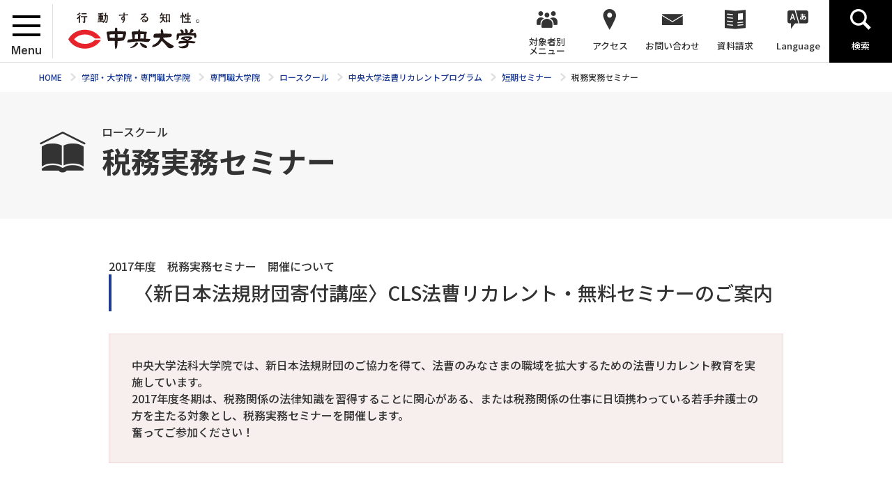

--- FILE ---
content_type: text/html; charset=UTF-8
request_url: https://www.chuo-u.ac.jp/academics/pro_graduateschool/law/recurrent_program/short_term_seminar/2017_02/
body_size: 58054
content:
<!doctype html>
<html lang="ja">
<head>
<!-- Google tag (gtag.js) -->
<script async src="https://www.googletagmanager.com/gtag/js?id=G-GV3FYSVR7C"></script>
<script>
  window.dataLayer = window.dataLayer || [];
  function gtag(){dataLayer.push(arguments);}
  gtag('js', new Date());

  gtag('config', 'G-GV3FYSVR7C');
</script>
<meta charset="utf-8">
<title>税務実務セミナー | 中央大学</title>
<meta name="keywords" content="">
<meta name="description" content="8学部26学科13専攻の学部、8研究科の大学院、2つの専門職大学院から、興味・関心のある分野を見つけ、それを追究できる学びのフィールドがあります。現代社会で活躍するための教養や専門知識を身に付けることができる「実学教育」が 中央大学の強みです。">
<meta name="viewport" content="width=device-width,minimum-scale=1,initial-scale=0">
<meta http-equiv="X-UA-Compatible" content="IE=edge">
<meta property="og:type" content="website">
<meta property="og:url" content="https://www.chuo-u.ac.jp/academics/pro_graduateschool/law/recurrent_program/short_term_seminar/2017_02/">
<meta property="og:locale" content="ja_JP">
<meta property="og:image" content="https://www.chuo-u.ac.jp/media/images/common/ogp.jpg">
<meta property="og:description" content="8学部26学科13専攻の学部、8研究科の大学院、2つの専門職大学院から、興味・関心のある分野を見つけ、それを追究できる学びのフィールドがあります。現代社会で活躍するための教養や専門知識を身に付けることができる「実学教育」が 中央大学の強みです。">
<meta property="og:site_name" content="中央大学">
<meta property="og:title" content="税務実務セミナー | ">
<link rel="shortcut icon" href="/favicon-16x16.ico" sizes="16x16">
<link rel="shortcut icon" href="/favicon-32x32.ico" sizes="32x32">
<link rel="shortcut icon" href="/favicon-48x48.ico" sizes="48x48">
  <link rel="stylesheet" href="/css/common.css?1769082833" media="all">
  <link rel="stylesheet" href="//netdna.bootstrapcdn.com/font-awesome/4.0.3/css/font-awesome.min.css"  media="all">
  <link rel="stylesheet" href="/css/home.css?5" media="all">
  <link rel="stylesheet" href="/css/lower.css" media="all">
  <link rel="stylesheet" href="/css/print.css" media="print">
  <link rel="stylesheet" href="/css/common2.css" media="all">
  <link rel="stylesheet" href="/css/chuo-u.css" media="all">
    <script src="/js/jquery.js"></script>
    <script src="/js/easing.js"></script>
    <script src="/js/jquery.matchHeight-min.js"></script>
<!-- @Google Analytics -->
	<script type="text/javascript">var _gaq = _gaq || []; _gaq.push(['_setAccount', 'UA-293155-1']); _gaq.push(['_trackPageview']); (function() { var ga = document.createElement('script'); ga.type ='text/javascript'; ga.async = true; ga.src = ('https:' == document.location.protocol ? 'https://ssl' : 'http://www') + '.google-analytics.com/ga.js'; var s = document.getElementsByTagName('script')[0]; s.parentNode.insertBefore(ga, s); })();</script>
<!-- END @Google Analytics -->
</head>
<body class="lower fourth academics pro_graduateschool law academics pro_graduateschool law short_term_seminar">
  <div id="wrapper">
<header>
  <div id="header" role="banner">
    <div id="header_logo">
      <div id="menu">
        <div id="menu_wrap">
          <span></span>
          <span></span>
          <span></span>
        </div><!-- /#menu_wrap -->
        <p>Menu</p>
      </div><!-- /#menu -->
      <a href="/"><img src="/media/images/common/header_logo.svg" width="188" height="46" alt=""></a>
    </div><!-- /#header_logo -->
    <div id="gnavi" role="navigation">
      <ul itemscope itemtype="http://www.schema.org/SiteNavigationElement">
        <li class="menu" itemprop="name"><a><span>対象者別<br>メニュー</span></a>
          <div class="hover_menu">
            <ul>
              <li><a href="/visitor_learner/">中央大学の学びを知りたい方</a></li>
              <li><a href="/prospective_students/">学部受験をお考えの方</a></li>
              <li><a href="/visitor_teacher/">進路指導ご担当の方</a></li>
              <li><a href="/visitor_parent/">保護者の方</a></li>
              <li><a href="/visitor_alumni/">卒業生の方</a></li>
              <li><a href="/visitor_corp/">企業・研究者の方</a></li>
              <li><a href="/visitor_public/">地域の方</a></li>
            </ul>
          </div><!-- /.hover_menu -->
          <span class="trigger"></span>
        </li>
        <li class="access" itemprop="name"><a><span>アクセス</span></a>
          <div class="hover_menu">
            <ul>
              <li><a href="/access/tama/">多摩キャンパス</a></li>
              <li><a href="/access/kourakuen/">後楽園キャンパス</a></li>
              <li><a href="/access/ichigayatamachi/">市ヶ谷田町キャンパス</a></li>
              <li><a href="/access/myogadani/">茗荷谷キャンパス</a></li>
              <li><a href="/access/surugadai/">駿河台キャンパス</a></li>
              <li><a href="/access/koishikawa/">小石川キャンパス</a></li>
            </ul>
          </div><!-- /.hover_menu -->
          <span class="trigger"></span>
        </li>
        <li class="contact" itemprop="name"><a itemprop="url" href="/inquiry/"><span>お問い合わせ</span></a></li>
        <li class="doc" itemprop="name"><a itemprop="url" href="/guide_univ/"><span>資料請求</span></a></li>
        <li class="lang hover" itemprop="name"><a itemprop="url" class="hover" href=""><span>Language</span></a>
          <div class="hover_menu">
            <ul>
             <li><a href="/english/">English</a></li>
              <li><a href="/to_korean/">한국어</a></li>
              <li><a href="/to_chinese_gb/">中文简体</a></li>
              <li><a href="/to_chinese_big5/">中文繁體</a></li>
            </ul>
          </div><!-- /.hover_menu -->
        </li>
        <li class="search" itemprop="name"><a itemprop="url" href=""><span>検索</span></a></li>
      </ul>
    </div><!-- gnavi -->
  </div><!-- header -->
  <div id="header_menu">
    <div id="header_menu_wrap">
      <div class="navi">
<div class="btn" style="position:inherit; border-bottom: 1px #e0e0e0 solid;">
<a href="/academics/pro_graduateschool/law/" class="return">ロースクールTOPへ</a>
</div><!-- /.btn -->
<ul>
<li class="not">
<div class="wrap">
<a href="/academics/pro_graduateschool/law/message/">法務研究科長挨拶</a>
<span></span>
</div><!-- /.wrap -->
</li>
<li>
<div class="wrap">
<a href="/academics/pro_graduateschool/law/outline/">研究科紹介</a>
<span></span>
</div><!-- /.wrap -->
<ul class="second">
<li class="not">
<div class="wrap">
<a href="/academics/pro_graduateschool/law/outline/about/">中央大学法科大学院とは</a>
<span></span>
</div><!-- /.wrap -->
</li>
<li class="not">
<div class="wrap">
<a href="/academics/pro_graduateschool/law/outline/cultivation/">養成する法曹像</a>
<span></span>
</div><!-- /.wrap -->
</li>
<li class="not">
<div class="wrap">
<a href="/academics/pro_graduateschool/law/outline/policy/">三つの方針</a>
<span></span>
</div><!-- /.wrap -->
</li>
<li class="not">
<div class="wrap">
<a href="/academics/pro_graduateschool/law/outline/logo/">ロゴ</a>
<span></span>
</div><!-- /.wrap -->
</li>
<li class="not">
<div class="wrap">
<a href="/academics/pro_graduateschool/law/outline/accreditation/">自己点検・評価と認証評価</a>
<span></span>
</div><!-- /.wrap -->
</li>
</ul>
</li>
<li>
<div class="wrap">
<a href="/academics/pro_graduateschool/law/voice/">法曹を目指す皆さんへ</a>
<span></span>
</div><!-- /.wrap -->
<ul class="second">
<li class="not">
<div class="wrap">
<a href="/academics/pro_graduateschool/law/voice/voice01/">司法試験合格者から</a>
<span></span>
</div><!-- /.wrap -->
</li>
<li class="not">
<div class="wrap">
<a href="/academics/pro_graduateschool/law/voice/voice02/">OB・OG法曹から</a>
<span></span>
</div><!-- /.wrap -->
</li>
<li class="not">
<div class="wrap">
<a href="/academics/pro_graduateschool/law/voice/voice03/">早慶中・三校連携公開特別講座</a>
<span></span>
</div><!-- /.wrap -->
</li>
<li class="not">
<div class="wrap">
<a href="/academics/pro_graduateschool/law/voice/voice04/">My Vision</a>
<span></span>
</div><!-- /.wrap -->
</li>
</ul>
</li>
<li>
<div class="wrap">
<a href="/academics/pro_graduateschool/law/education/">教育内容</a>
<span></span>
</div><!-- /.wrap -->
<ul class="second">
<li>
<div class="wrap">
<a href="/academics/pro_graduateschool/law/education/curriculum/">カリキュラム</a>
<span></span>
</div><!-- /.wrap -->
<ul class="third">
<li class="not">
<div class="wrap">
<a href="/academics/pro_graduateschool/law/education/curriculum/curriculum01/">カリキュラム構成</a>
<span></span>
</div><!-- /.wrap -->
</li>
<li class="not">
<div class="wrap">
<a href="/academics/pro_graduateschool/law/education/curriculum/curriculum02/">修了に必要な単位 / 最高履修単位</a>
<span></span>
</div><!-- /.wrap -->
</li>
<li class="not">
<div class="wrap">
<a href="/academics/pro_graduateschool/law/education/curriculum/curriculum03/">法律基本科目群</a>
<span></span>
</div><!-- /.wrap -->
</li>
<li class="not">
<div class="wrap">
<a href="/academics/pro_graduateschool/law/education/curriculum/curriculum04/">実務基礎科目群</a>
<span></span>
</div><!-- /.wrap -->
</li>
<li class="not">
<div class="wrap">
<a href="/academics/pro_graduateschool/law/education/curriculum/curriculum05/">基礎法学・外国法・隣接科目群</a>
<span></span>
</div><!-- /.wrap -->
</li>
<li class="not">
<div class="wrap">
<a href="/academics/pro_graduateschool/law/education/curriculum/curriculum06/">展開・先端科目群</a>
<span></span>
</div><!-- /.wrap -->
</li>
<li class="not">
<div class="wrap">
<a href="/academics/pro_graduateschool/law/education/curriculum/curriculum07/">カリキュラムマップ</a>
<span></span>
</div><!-- /.wrap -->
</li>
</ul>
</li>
<li>
<div class="wrap">
<a href="/academics/pro_graduateschool/law/education/model_plan/">履修モデルプラン</a>
<span></span>
</div><!-- /.wrap -->
<ul class="third">
<li class="not">
<div class="wrap">
<a href="/academics/pro_graduateschool/law/education/model_plan/model01/">市民生活密着型ホーム・ローヤー</a>
<span></span>
</div><!-- /.wrap -->
</li>
<li class="not">
<div class="wrap">
<a href="/academics/pro_graduateschool/law/education/model_plan/model02/">ビジネス・ローヤー</a>
<span></span>
</div><!-- /.wrap -->
</li>
<li class="not">
<div class="wrap">
<a href="/academics/pro_graduateschool/law/education/model_plan/model03/">渉外・国際関係法ローヤー</a>
<span></span>
</div><!-- /.wrap -->
</li>
<li class="not">
<div class="wrap">
<a href="/academics/pro_graduateschool/law/education/model_plan/model04/">先端科学技術ローヤー</a>
<span></span>
</div><!-- /.wrap -->
</li>
<li class="not">
<div class="wrap">
<a href="/academics/pro_graduateschool/law/education/model_plan/model05/">公共政策ローヤー</a>
<span></span>
</div><!-- /.wrap -->
</li>
<li class="not">
<div class="wrap">
<a href="/academics/pro_graduateschool/law/education/model_plan/model06/">刑事法ローヤー</a>
<span></span>
</div><!-- /.wrap -->
</li>
</ul>
</li>
<li>
<div class="wrap">
<a href="/academics/pro_graduateschool/law/education/content/">授業内容紹介</a>
<span></span>
</div><!-- /.wrap -->
<ul class="third">
<li class="not">
<div class="wrap">
<a href="/academics/pro_graduateschool/law/education/content/con01/">授業ハイライト</a>
<span></span>
</div><!-- /.wrap -->
</li>
<li class="not">
<div class="wrap">
<a href="/academics/pro_graduateschool/law/education/content/con02/">リーガル・クリニック</a>
<span></span>
</div><!-- /.wrap -->
</li>
<li class="not">
<div class="wrap">
<a href="/academics/pro_graduateschool/law/education/content/con03/">エクスターンシップ</a>
<span></span>
</div><!-- /.wrap -->
</li>
<li class="not">
<div class="wrap">
<a href="/academics/pro_graduateschool/law/education/content/con04/">海外研修プログラム</a>
<span></span>
</div><!-- /.wrap -->
</li>
<li class="not">
<div class="wrap">
<a href="/academics/pro_graduateschool/law/education/content/con05/">テーマ演習・研究特論</a>
<span></span>
</div><!-- /.wrap -->
</li>
</ul>
</li>
<li class="not">
<div class="wrap">
<a href="/academics/pro_graduateschool/law/education/syllabus/">シラバス(講義要項)</a>
<span></span>
</div><!-- /.wrap -->
</li>
</ul>
</li>
<li>
<div class="wrap">
<a href="/academics/pro_graduateschool/law/teacher/">教員・担当科目</a>
<span></span>
</div><!-- /.wrap -->
<ul class="second">
<li class="not">
<div class="wrap">
<a href="/academics/pro_graduateschool/law/teacher/profile01/">専任教員</a>
<span></span>
</div><!-- /.wrap -->
</li>
<li class="not">
<div class="wrap">
<a href="/academics/pro_graduateschool/law/teacher/profile02/">兼担教員</a>
<span></span>
</div><!-- /.wrap -->
</li>
<li class="not">
<div class="wrap">
<a href="/academics/pro_graduateschool/law/teacher/profile03/">兼任教員</a>
<span></span>
</div><!-- /.wrap -->
</li>
<li class="not">
<div class="wrap">
<a href="/academics/pro_graduateschool/law/teacher/profile04/">実務講師</a>
<span></span>
</div><!-- /.wrap -->
</li>
</ul>
</li>
<li>
<div class="wrap">
<a href="/academics/pro_graduateschool/law/assist_system/">学修支援体制</a>
<span></span>
</div><!-- /.wrap -->
<ul class="second">
<li class="not">
<div class="wrap">
<a href="/academics/pro_graduateschool/law/assist_system/support/">学修サポート</a>
<span></span>
</div><!-- /.wrap -->
</li>
<li class="not">
<div class="wrap">
<a href="/academics/pro_graduateschool/law/assist_system/learning/">実務講師からのサポート</a>
<span></span>
</div><!-- /.wrap -->
</li>
<li class="not">
<div class="wrap">
<a href="/academics/pro_graduateschool/law/assist_system/journal/">中央ロー・ジャーナル</a>
<span></span>
</div><!-- /.wrap -->
</li>
<li class="not">
<div class="wrap">
<a href="/academics/pro_graduateschool/law/assist_system/lecture/">講演会</a>
<span></span>
</div><!-- /.wrap -->
</li>
</ul>
</li>
<li>
<div class="wrap">
<a href="/academics/pro_graduateschool/law/career/">キャリアサポート</a>
<span></span>
</div><!-- /.wrap -->
<ul class="second">
<li class="not">
<div class="wrap">
<a href="/academics/pro_graduateschool/law/career/results/">活動実績</a>
<span></span>
</div><!-- /.wrap -->
</li>
</ul>
</li>
<li class="not">
<div class="wrap">
<a href="/academics/pro_graduateschool/law/accept/">法律事務所・企業の採用ご担当者様へ（求人情報の受付について）</a>
<span></span>
</div><!-- /.wrap -->
</li>
<li>
<div class="wrap">
<a href="/academics/pro_graduateschool/law/rating/">FD活動</a>
<span></span>
</div><!-- /.wrap -->
<ul class="second">
<li class="not">
<div class="wrap">
<a href="/academics/pro_graduateschool/law/rating/questionnaire/">学生による授業アンケート</a>
<span></span>
</div><!-- /.wrap -->
</li>
<li class="not">
<div class="wrap">
<a href="/academics/pro_graduateschool/law/rating/best_teach/">学生によるベスト・ティーチャー賞</a>
<span></span>
</div><!-- /.wrap -->
</li>
<li class="not">
<div class="wrap">
<a href="/academics/pro_graduateschool/law/rating/visitation/">授業参観</a>
<span></span>
</div><!-- /.wrap -->
</li>
<li class="not">
<div class="wrap">
<a href="/academics/pro_graduateschool/law/rating/research_mtg/">FD研究集会</a>
<span></span>
</div><!-- /.wrap -->
</li>
<li>
<div class="wrap">
<a href="/academics/pro_graduateschool/law/rating/analysis/">教員による学修成果分析会</a>
<span></span>
</div><!-- /.wrap -->
<ul class="third">
<li class="not">
<div class="wrap">
<a href="/academics/pro_graduateschool/law/rating/analysis/2022_01/">2022年度第1回学修成果分析会について</a>
<span></span>
</div><!-- /.wrap -->
</li>
<li class="not">
<div class="wrap">
<a href="/academics/pro_graduateschool/law/rating/analysis/2022_02/">2022年度第2回学修成果分析会について</a>
<span></span>
</div><!-- /.wrap -->
</li>
<li class="not">
<div class="wrap">
<a href="/academics/pro_graduateschool/law/rating/analysis/2022_03/">2022年度第3回学修成果分析会について</a>
<span></span>
</div><!-- /.wrap -->
</li>
<li class="not">
<div class="wrap">
<a href="/academics/pro_graduateschool/law/rating/analysis/2021_01/">２０２１年度第１回学修成果分析会について</a>
<span></span>
</div><!-- /.wrap -->
</li>
<li class="not">
<div class="wrap">
<a href="/academics/pro_graduateschool/law/rating/analysis/2021_02/">２０２１年度第２回学修成果分析会について</a>
<span></span>
</div><!-- /.wrap -->
</li>
<li class="not">
<div class="wrap">
<a href="/academics/pro_graduateschool/law/rating/analysis/2020_01/">２０２０年度第１回学修成果分析会について</a>
<span></span>
</div><!-- /.wrap -->
</li>
<li class="not">
<div class="wrap">
<a href="/academics/pro_graduateschool/law/rating/analysis/2019_01/">２０１９年度第１回学修成果分析会について </a>
<span></span>
</div><!-- /.wrap -->
</li>
<li class="not">
<div class="wrap">
<a href="/academics/pro_graduateschool/law/rating/analysis/2018_01/">２０１８年度第１回学修成果分析会について</a>
<span></span>
</div><!-- /.wrap -->
</li>
<li class="not">
<div class="wrap">
<a href="/academics/pro_graduateschool/law/rating/analysis/2018_02/">２０１８年度第２回学修成果分析会について</a>
<span></span>
</div><!-- /.wrap -->
</li>
<li class="not">
<div class="wrap">
<a href="/academics/pro_graduateschool/law/rating/analysis/2017_01/">２０１７年度第１回学修成果分析会について</a>
<span></span>
</div><!-- /.wrap -->
</li>
</ul>
</li>
<li class="not">
<div class="wrap">
<a href="/academics/pro_graduateschool/law/rating/itc/">ICTを活用した遠隔授業の取り組み</a>
<span></span>
</div><!-- /.wrap -->
</li>
</ul>
</li>
<li>
<div class="wrap">
<a href="/academics/pro_graduateschool/law/recurrent_program/">中央大学法曹リカレントプログラム</a>
<span></span>
</div><!-- /.wrap -->
<ul class="second">
<li class="not">
<div class="wrap">
<a href="/academics/pro_graduateschool/law/recurrent_program/credited_auditor/">科目等履修生制度</a>
<span></span>
</div><!-- /.wrap -->
</li>
<li class="not">
<div class="wrap">
<a href="/academics/pro_graduateschool/law/recurrent_program/short_term_seminar/">短期セミナー</a>
<span></span>
</div><!-- /.wrap -->
</li>
</ul>
</li>
<li>
<div class="wrap">
<a href="/academics/pro_graduateschool/law/orientation/">説明会・入学者選抜</a>
<span></span>
</div><!-- /.wrap -->
<ul class="second">
<li class="not">
<div class="wrap">
<a href="/academics/pro_graduateschool/law/orientation/meeting/">説明会</a>
<span></span>
</div><!-- /.wrap -->
</li>
<li>
<div class="wrap">
<a href="/academics/pro_graduateschool/law/orientation/selection/">入学者選抜</a>
<span></span>
</div><!-- /.wrap -->
<ul class="third">
<li>
<div class="wrap">
<a href="/academics/pro_graduateschool/law/orientation/selection/overview/">入学者選抜の概要</a>
<span></span>
</div><!-- /.wrap -->
<ul class="fourth">
<li class="not">
<div class="wrap">
<a href="/academics/pro_graduateschool/law/orientation/selection/overview/5years/">5年一貫型選抜</a>
<span></span>
</div><!-- /.wrap -->
</li>
<li class="not">
<div class="wrap">
<a href="/academics/pro_graduateschool/law/orientation/selection/overview/open/">開放型選抜</a>
<span></span>
</div><!-- /.wrap -->
</li>
<li class="not">
<div class="wrap">
<a href="/academics/pro_graduateschool/law/orientation/selection/overview/general/">一般選抜</a>
<span></span>
</div><!-- /.wrap -->
</li>
</ul>
</li>
<li class="not">
<div class="wrap">
<a href="/academics/pro_graduateschool/law/orientation/selection/past/">入学者選抜の過去問題</a>
<span></span>
</div><!-- /.wrap -->
</li>
<li class="not">
<div class="wrap">
<a href="/academics/pro_graduateschool/law/orientation/selection/data/">入学者選抜データ</a>
<span></span>
</div><!-- /.wrap -->
</li>
</ul>
</li>
</ul>
</li>
<li class="not">
<div class="wrap">
<a href="/academics/pro_graduateschool/law/fees_schol/">学費・奨学</a>
<span></span>
</div><!-- /.wrap -->
</li>
<li class="not">
<div class="wrap">
<a href="/academics/pro_graduateschool/law/facilities/">キャンパス･施設紹介</a>
<span></span>
</div><!-- /.wrap -->
</li>
<li class="not">
<div class="wrap">
<a href="/academics/pro_graduateschool/law/request_guide/">資料請求</a>
<span></span>
</div><!-- /.wrap -->
</li>
<li>
<div class="wrap">
<a href="/academics/pro_graduateschool/law/info/">事務室からのお知らせ</a>
<span></span>
</div><!-- /.wrap -->
<ul class="second">
<li class="not">
<div class="wrap">
<a href="/academics/pro_graduateschool/law/info/time/">窓口時間</a>
<span></span>
</div><!-- /.wrap -->
</li>
<li class="not">
<div class="wrap">
<a href="/academics/pro_graduateschool/law/info/address_change/">修了後の住所変更</a>
<span></span>
</div><!-- /.wrap -->
</li>
<li class="not">
<div class="wrap">
<a href="/academics/pro_graduateschool/law/info/it_support/">駿河台ITサポートデスク</a>
<span></span>
</div><!-- /.wrap -->
</li>
</ul>
</li>
<li class="not">
<div class="wrap">
<a href="/academics/pro_graduateschool/law/faq/">よくいただくご質問</a>
<span></span>
</div><!-- /.wrap -->
</li>
<li class="not">
<div class="wrap">
<a href="/academics/pro_graduateschool/law/academy/">学校法人中央大学ロースクール・アカデミー</a>
<span></span>
</div><!-- /.wrap -->
</li>
<li class="not">
<div class="wrap">
<a href="/academics/pro_graduateschool/law/link/">関連リンク</a>
<span></span>
</div><!-- /.wrap -->
</li>
</ul>
</div>
<div class="btn">
<a href="/" class="return">中央大学のトップページへ</a>
</div><!-- /.btn -->

      <div class="sp_navi">
        <ul>
          <li class="contact"><a href="/inquiry/"><span>お問い合わせ</span></a></li>
          <li class="doc"><a href="/guide_univ/"><span>資料請求</span></a></li>
          <li class="lang"><a href=""><span>Language</span></a></li>
        </ul>
        <div id="sp_lang_navi">
          <ul>
            <li><a href="/english/">English</a></li>
            <li><a href="/to_korean/">한국어</a></li>
            <li><a href="/to_chinese_gb/">中文简体</a></li>
            <li><a href="/to_chinese_big5/">中文繁體</a></li>
          </ul>
        </div><!-- /#sp_lang_navi -->
      </div><!-- /.sp_navi -->
    </div><!-- /#header_menu_wrap -->
  </div><!-- /#header_menu -->
  <div id="header_search">
    <div id="search_wrap">
      <div class="gcse-search"></div>
    </div><!-- /#search_wrap -->
  </div><!-- /#header_search -->
</header>

<div id="breadcrumbs">
 <div class="bread_width">
    <ol itemscope="" itemtype="http://data-vocabulary.org/Breadcrumb">
<li class="breadcrumb_top" itemscope="" itemtype="http://data-vocabulary.org/Breadcrumb"><a href="/" itemprop="url"><span itemprop="title">HOME</span></a></li>
<li itemscope="" itemtype="http://data-vocabulary.org/Breadcrumb"><a href="/academics/" itemprop="url"><span itemprop="title">学部・大学院・専門職大学院</span></a></li>
<li itemscope="" itemtype="http://data-vocabulary.org/Breadcrumb"><a href="/academics/pro_graduateschool/" itemprop="url"><span itemprop="title">専門職大学院</span></a></li>
<li itemscope="" itemtype="http://data-vocabulary.org/Breadcrumb"><a href="/academics/pro_graduateschool/law/" itemprop="url"><span itemprop="title">ロースクール</span></a></li>
<li itemscope="" itemtype="http://data-vocabulary.org/Breadcrumb"><a href="/academics/pro_graduateschool/law/recurrent_program/" itemprop="url"><span itemprop="title">中央大学法曹リカレントプログラム</span></a></li>
<li itemscope="" itemtype="http://data-vocabulary.org/Breadcrumb"><a href="/academics/pro_graduateschool/law/recurrent_program/short_term_seminar/" itemprop="url"><span itemprop="title">短期セミナー</span></a></li>
<li itemscope="" itemtype="http://data-vocabulary.org/Breadcrumb"><span itemprop="title">税務実務セミナー</span></li>

    </ol>
  </div><!-- /.bread_width -->
</div><!-- breadcrumbs -->
<div id="main_area" role="main">
  <div class="page_width">
        <div id="page_title" class="fourth">
          <div class="title_width">
            <div class="title_wrap">
             <div class="title">
               <p class="subtitle">ロースクール</p>
               <h1>税務実務セミナー</h1>
             </div><!-- /.title -->
            </div><!-- /.title_wrap -->

          </div><!-- /.title_width -->
        </div><!-- /#page_title -->
<div class="main_d">
<div class="border_title gray ">
      <span>
                  <p>2017年度　税務実務セミナー　開催について</p>
            <h2 class="title">〈新日本法規財団寄付講座〉CLS法曹リカレント・無料セミナーのご案内</h2>
          </span>
  </div><!-- /.border_title --><div class="mod_cont">
  <div class="border_cont pink">
    <p>中央大学法科大学院では、新日本法規財団のご協力を得て、法曹のみなさまの職域を拡大するための法曹リカレント教育を実施しています。<br />
2017年度冬期は、税務関係の法律知識を習得することに関心がある、または税務関係の仕事に日頃携わっている若手弁護士の方を主たる対象とし、税務実務セミナーを開催します。<br />
奮ってご参加ください！</p>

  </div><!-- /.border_cont -->
</div><!-- /.mod_cont --><div id="" class="mod_title">
  <h3><span>【開催スケジュール等】<br />
</span></h3>
</div>
<div class="mod_cont editor">
    <p><strong>2018年1月20日（土）、1月27日（土）、2月3日（土）、2月10日（土）　《4週連続開講》</strong><br />
　第1～3日目：13時～17時50分（90分&times;3時限開講）<br />
　最終日（2月10日（土）） ：13時～16時50分</p>

<p>＊講座の性質上、連続受講を原則とさせていただきます。</p>

<p>＊本セミナーは、地方における職域拡大に貢献するため、地方大学等への遠隔授業を実施します。<br />
　ただし、最終日の2月10日（土）は遠隔授業を実施しません。</p>

<h2>&nbsp;</h2>

  </div><!-- /.mod_cont --><div id="" class="mod_title">
  <h3><span>【開催場所】<br />
</span></h3>
</div>
<div class="mod_cont editor">
    <p><a href="/access/ichigaya/">中央大学市ヶ谷キャンパス2号館（曙橋）</a><br />
&nbsp;</p>

  </div><!-- /.mod_cont --><div id="" class="mod_title">
  <h3><span>【受講資格・定員】<br />
</span></h3>
</div>
<div class="mod_cont editor">
    <p>法曹資格を有する者、または、過去に法曹資格を有した者<br />
上限40名程度　　＊申込者多数の場合には、「先着順」とさせていただきます。</p>

  </div><!-- /.mod_cont --><div id="" class="mod_title">
  <h3><span>【受講料・資料・教材】<br />
</span></h3>
</div>
<div class="mod_cont editor">
    <p>受講料無料。資料は、受講者に対して事前にデータで配布いたします（こちらも無料です）。<br />
なお、最終日の2月10日（土）のセミナーでは『ケースブック　租税法第4版』（弘文堂、2013年、4,860円）も利用しますが、大学では本書籍はご用意いたしません。各自でご準備ください。</p>

  </div><!-- /.mod_cont --><div id="" class="mod_title">
  <h3><span>【セミナー講師】<br />
</span></h3>
</div>
<div class="mod_cont editor">
    <p>森信　茂樹（セミナー統括・中央大学大学院法務研究科教授）<br />
酒井　克彦（中央大学商学部教授・中央大学大学院法務研究科兼担教員）<br />
山下　貴（税理士・山下貴税理士事務所所長・中央大学大学院法務研究科客員講師）　</p>

  </div><!-- /.mod_cont --><div id="" class="mod_title">
  <h3><span>【セミナー内容】<br />
</span></h3>
</div>
  <div class="mod_cont"><div class="table_wrap "><p>※1/27（土）・2/3（土）実施分は、2016年度実施の税務実務セミナーから一部テーマに変更あり。</p>

<table>
	<tbody>
		<tr>
			<th>日程</th>
			<th>講師</th>
			<th>テーマ</th>
		</tr>
		<tr>
			<td>1/20（土）</td>
			<td>酒井　克彦</td>
			<td>①所得税法上の非課税所得&nbsp;<br />
			②所得区分&nbsp;<br />
			③必要経費・所得控除</td>
		</tr>
		<tr>
			<td>1/27（土）</td>
			<td>山下　貴</td>
			<td>①相続に関する紛争処理における税務判断&nbsp;<br />
			②弁護士業務と小規模宅地特例（総論）&nbsp;<br />
			③弁護士業務と小規模宅地特例（各論）</td>
		</tr>
		<tr>
			<td>2/3（土）</td>
			<td>山下　貴</td>
			<td>①租税法における通達の位置付け&nbsp;<br />
			②税務コーポレートガバナンス及び税務コンプライアンスに関する実務における弁護士の役割（総論）&nbsp;<br />
			③税務コーポレートガバナンス及び税務コンプライアンスに関する実務における弁護士の役割（各論）</td>
		</tr>
		<tr>
			<td>2/10（土）</td>
			<td>森信　茂樹</td>
			<td>①法人税概論（法人税法の仕組み・法人とは・益金・損益の区分と別段の定め・損金取引と資本取引の区分など）&nbsp;<br />
			②無償取引・寄付金課税&nbsp;<br />
			③同族会社の否認と租税回避</td>
		</tr>
	</tbody>
</table>
</div><!-- /.table_wrap --></div><!-- /.mod_cont --><div id="" class="mod_title">
  <h3><span>【申込期間・方法】<br />
</span></h3>
</div>
<div class="mod_cont editor">
    <p>※募集を終了致しました。</p>

<p><strong>2017年12月1日（金）～12月18日（月）　　＜12月18日（月）は17時までの受付となります。＞</strong></p>

<p>※定員上限に達した場合には、途中で受付を終了します。</p>

<p>申込フォームをダウンロードし、必要事項を記入の上、2017年度税務実務セミナー連絡先メールアドレス宛にお送りください。</p>

<ul>
	<li><a href="/uploads/2018/11/0245_2017_02_01.xls" target="_blank">申込フォームのダウンロードはこちらから</a>（49KB）</li>
</ul>

<p>&nbsp;</p>

<p>2017年度税務実務セミナー連絡先<br />
<a href="mailto:cls-seminar@tamajs.chuo-u.ac.jp">cls-seminar@tamajs.chuo-u.ac.jp</a></p>

<p>&nbsp;</p>

  </div><!-- /.mod_cont -->
</div><!-- /#main_d -->
  </div><!-- /.page_width -->
</div><!-- main_area -->
<div id="footer_contact">
<dl>
<dt>お問い合わせ</dt>
<dd>
<div class="contact_wrap">
  <div class="wrap">
    <dl>
      <dt>ロースクール（駿河台キャンパス 法科大学院事務課）</dt>
      <dd>
<p class="mb24">※2023年4月より、駿河台キャンパスへ移転</p>
        <ul>
          <li>〒101-8324<br>東京都千代田区神田駿河台3-11-5</li>
          <li class="icon tel">03-6261-8532</li>
        </ul>
      </dd>
    </dl>
    <a href="/inquiry/form/?id=26">お問い合わせはこちら</a>
  </div><!-- /.wrap -->
  <div class="wrap">
    <dl>
      <dd>
        <ul>
          <li class="icon tel">03-6261-8540</li>
          <li>（入試に関するお問い合わせ専用電話番号）</li>
        </ul>
      </dd>
    </dl>
  </div><!-- /.wrap -->
  <div class="wrap">
    <dl>
      <dd>
        <ul>
          <li class="icon tel">03-6261-8531</li>
          <li>（法科大学院生専用電話番号）</li>
        </ul>
      </dd>
    </dl>
  </div><!-- /.wrap -->
</div><!-- /.contact_wrap -->	
</dd>
</dl>
</div><!-- /#footer_contact -->



<div id="btm_bnr">
<div class="bnr_slide">
<div class="bnr_set">
<a href="https://www.ac04.tamacc.chuo-u.ac.jp/ActiveCampus/" target="_blank"><img src="/uploads/2019/02/20190204235851.png" alt="C plus" title=""></a>
</div>
<div class="bnr_set">
<a href="https://sites.google.com/g.chuo-u.ac.jp/ojp/" target="_blank"><img src="/uploads/2023/04/20230427163608.jpg" alt="オンライン授業・WEB会議ポータルサイト" title=""></a>
</div>
<div class="bnr_set">
<a href="https://usagi.tamacc.chuo-u.ac.jp/am_bin/am_main.cgi/login" target="_blank"><img src="/uploads/2019/02/20190213220603.png" alt="教員用Webメール" title=""></a>
</div>
<div class="bnr_set">
<a href="http://ll7.jp/" target="_blank"><img src="/uploads/2019/02/20190213220653.png" alt="LL7　先導的法科大学院懇談会" title=""></a>
</div>
<div class="bnr_set">
<a href="/aboutus/communication/hmovie/about_uni/about_uni04/"><img src="/uploads/2019/02/20190213220711.png" alt="ロースクールムービー" title=""></a>
</div>
<div class="bnr_set">
<a href="/campuslife/certificate/"><img src="/uploads/2019/01/20190110124749.jpg" alt="証明書の申請について" title=""></a>
</div>
<div class="bnr_set">
<a href="/aboutus/communication/hakumon/"><img src="/uploads/2022/03/20220305160354.png" alt="HAKUMON Chuo" title=""></a>
</div>
</div><!-- /.bnr_slide -->
</div><!-- /#btm_bnr -->

<footer>
    <div id="footer" role="contentinfo">
        <div id="footer_top">
            <div class="footer_width">
                <div class="wrap">
                    <div id="footer_sns">
                        <ul>
                            <li class="fb"><a href="https://www.facebook.com/ChuoUniversity" target="_blank"><img class="lazy" loading="lazy" src="/media/images/common/sns_facebook.svg" width="31" height="30" alt=""></a></li>
                            <!-- <li class="ln"><a href="http://www.linkedin.com/edu/school?id=13978" target="_blank"><img class="lazy" loading="lazy" src="/media/images/common/sns_instagram.svg" width="34" height="30" alt=""></a></li> -->
                            <li class="tw"><a href="https://x.com/Chuo_PR" target="_blank"><img class="lazy" loading="lazy" src="/media/images/common/sns_x.svg" width="31" height="30" alt=""></a></li>
                            <li class="yt"><a href="http://www.youtube.com/user/ChuoUniversity" target="_blank"><img class="lazy" loading="lazy" src="/media/images/common/sns_youtube.svg" width="31" height="22" alt=""></a></li>
                            <!-- <li class="apple"><a href="" target="_blank"><img class="lazy" loading="lazy" src="/media/images/common/sns_itune.svg" width="26" height="30" alt=""></a></li> -->
                        </ul>
                    </div>
                    <!-- /#footer_sns -->
                    <div id="footer_top_navi">
                        <ul>
                            <li><a href="/aboutus/communication/press/"><span>プレスリリース</span></a></li>
                            <li><a href="/aboutus/communication/pr/"><span>パブリシティ</span></a></li>
                            <li><a href="/aboutus/recruit/"><span>採用情報</span></a></li>
                            <!-- <li><a href="/aboutus/staff/"><span>専任職員<br class="sp_only">（総合職）<br class="sp_only">採用情報</span></a></li> -->
                            <li><a href="/for_staff/"><span>教職員専用</span></a></li>
                            <li>&nbsp;</li>
                        </ul>
                    </div>
                    <!-- /#footer_top_navi --> 
                </div>
                <!-- /.wrap --> 
            </div>
            <!-- /.footer_width --> 
        </div>
        <!-- /#footer_top -->
        <div id="footer_navi"> <img class="lazy emblem" loading="lazy" src="/media/images/common/emblem.svg" width="570" height="570" alt="">
            <div class="footer_width">
                <div class="wrap">
                    <div class="navi">
                        <dl>
                            <div class="navi_set">
                                <dt><a href="/aboutus/">中央大学について</a></dt>
                                <dd>
                                    <ul>
                                        <li><a href="/aboutus/pres/">理事長挨拶</a></li>
                                        <li><a href="/aboutus/welcome/">学長挨拶</a></li>
                                        <li><a href="/aboutus/principle/">理念・目的等</a></li>
                                        <li><a href="/aboutus/organization/">役員・役職者紹介</a></li>
                                        <li><a href="/aboutus/overview/">大学概要・基礎データ</a></li>
                                        <li><a href="/aboutus/history/">中央大学の歴史</a></li>
                                        <li><a href="/aboutus/chuovision/">学校法人中央大学 中長期事業計画</a></li>
                                        <li><a href="/aboutus/efforts/">大学の取り組み</a></li>
                                        <li><a href="/aboutus/informational/">情報環境への取り組み</a></li>
                                        <li><a href="/aboutus/communication/">広報・広聴活動</a></li>
                                        <li><a href="/aboutus/public_info/">情報の公表</a></li>
                                        <li><a href="/aboutus/fund_raise/">中央大学へご支援（ご寄付）をお考えの皆さまへ</a></li>
                                    </ul>
                                </dd>
                            </div>
                            <!-- /.navi_set -->
                            <div class="navi_set">
                                <dt><a href="/gp/">特色ある教育プログラム</a></dt>
                                <dd>
                                    <ul>
                                        <li><a href="/gp/collaborate/">全学連携教育機構（全学的教育プログラム）</a></li>
                                        <li><a href="/gp/flp/">ファカルティリンケージ･プログラム(FLP)</a></li>
                                        <li><a href="/gp/coe_gp/">教育改革の取り組み(COE/GP関連)</a></li>
                                        <li><a href="/gp/competency_pro/">「知性×行動特性」学修プログラム</a></li>
                                        <li><a href="/gp/coe/">21世紀COEプログラム</a></li>
                                        <li><a href="/gp/innovation/">教育イノベーション推進事業</a></li>
                                    </ul>
                                </dd>
                            </div>
                            <!-- /.navi_set -->
                            <div class="navi_set">
                                <dt><a href="/academics/">学部・大学院・専門職大学院</a></dt>
                                <dd>
                                    <ul>
                                        <li><a href="/academics/faculties/">学部</a></li>
                                        <li><a href="/academics/graduateschool/">大学院</a></li>
                                        <li><a href="/academics/pro_graduateschool/">専門職大学院</a></li>
                                        <li><a href="/academics/fees/">学費・入学金</a></li>
                                    </ul>
                                </dd>
                            </div>
                            <!-- /.navi_set -->
                            <div class="navi_set">
                                <dt><a href="/research/">研究</a></dt>
                                <dd>
                                    <ul>
                                        <li><a href="/research/introduction/">中大の研究（研究紹介）</a></li>
                                        <li><a href="/research/industry_ag/">中大と研究する（産学官連携）</a></li>
                                        <li><a href="/research/support/">中大で研究する（学内研究支援）</a></li>
                                        <li><a href="/research/institutes/">研究所</a></li>
                                        <li><a href="/research/compliance/">中大の研究ポリシー</a></li>
                                    </ul>
                                </dd>
                            </div>
                            <!-- /.navi_set -->
                            <div class="navi_set">
                                <dt><a href="/international/">国際連携・留学</a></dt>
                                <dd>
                                    <ul>
                                        <li><a href="/international/international_center/">国際センターについて</a></li>
                                        <li><a href="/international/outbound/">留学について</a></li>
                                        <li><a href="/international/globalization/">GO GLOBAL</a></li>
                                        <li><a href="/international/entrepreneurship/">グローバル・アントレプレナーシップ</a></li>
                                        <li><a href="/international/english_lecture/">資格試験・スキルアップ</a></li>
                                        <li><a href="/international/inbound/">外国人留学生</a></li>
                                        <li><a href="/international/dormitory/">国際教育寮</a></li>
                                        <li><a href="/international/gsquare/">異文化交流ラウンジ</a></li>
                                        <li><a href="/international/network/">海外とのネットワーク</a></li>
                                        <li><a href="/international/globaldiversity/">CHUO GLOBAL x Diversity & Inclusion</a></li>
                                        <li><a href="/international/cooperation/">国際協力・国際貢献</a></li>
                                        <li><a href="/international/program/int_week/">インターナショナルウィーク</a></li>
                                        <li><a href="/international/researcher/">研究者交流</a></li>
                                        <li><a href="/international/link/">関連リンク</a></li>
                                    </ul>
                                </dd>
                            </div>
                            <!-- /.navi_set -->
                            <div class="navi_set">
                                <dt><a href="/campuslife/">学生サポート</a></dt>
                                <dd>
                                    <ul>
                                        <li><a href="/campuslife/support/">在学生サポート</a></li>
                                        <li><a href="/campuslife/it_support/">ITサポート</a></li>
                                        <li><a href="/campuslife/learning_space/">学習施設案内</a></li>
                                        <li><a href="/campuslife/facilities_guide/">学外施設利用ガイド(在学生対象)</a></li>
                                        <li><a href="/campuslife/learning_guide/">課外講座ガイド</a></li>
                                        <li><a href="/campuslife/opinion_card/">大学への意見は「オピニオンカード」を</a></li>
                                        <li><a href="/campuslife/tamacampus/">多摩キャンパスの学生生活サポート</a></li>
                                        <li><a href="/campuslife/korakuencampus/">後楽園キャンパス・市ヶ谷田町キャンパスの学生生活サポート</a></li>
                                        <li><a href="/campuslife/health_center/">保健センター</a></li>
                                        <li><a href="/campuslife/diversity/">ダイバーシティセンター</a></li>
                                        <li><a href="/campuslife/counseling/">学生相談室</a></li>
                                        <li><a href="/campuslife/regulation/">授業・定期試験、各種申請</a></li>
                                        <li><a href="/campuslife/certificate/">証明書発行</a></li>
                                        <li><a href="/campuslife/scholarship/">奨学金</a></li>
                                        <li><a href="/campuslife/business_award/">野島記念BusinessContest</a></li>
                                        <li><a href="/campuslife/hakumon_fes/">白門祭（大学祭）</a></li>
                                        <li><a href="/campuslife/survey/">学生生活実態調査</a></li>
                                    </ul>
                                </dd>
                            </div>
                            <!-- /.navi_set -->
                            <div class="navi_set">
                                <dt><a href="/career/">キャリアサポート</a></dt>
                                <dd>
                                    <ul>
                                        <li><a href="/career/center/">キャリアセンター</a></li>
                                        <li><a href="/career/uiturn/">地方への就職（UIターン）</a></li>
                                        <li><a href="/career/internship/">インターンシップ</a></li>
                                        <li><a href="/career/qualification/">資格取得</a></li>
                                        <li><a href="/career/law_exam/">法曹(裁判官・検察官・弁護士)資格</a></li>
                                        <li><a href="/career/cpa/">公認会計士・簿記検定</a></li>
                                        <li><a href="/career/teaching/">教職課程（文系／理系）</a></li>
                                    </ul>
                                </dd>
                            </div>
                            <!-- /.navi_set -->
                            <div class="navi_set">
                                <dt><a href="/activities/">スポーツ・文化活動</a></dt>
                                <dd>
                                    <ul>
                                        <li><a href="/activities/sportspromotion/">スポーツ振興</a></li>
                                        <li><a href="/activities/csc/">CHUOスポーツセンター(CSC)</a></li>
                                        <li><a href="/activities/club/">部会活動</a></li>
                                        <li><a href="/activities/gakuyu/">学友会</a></li>
                                        <!--<li><a href="/ekiden/" target="_blank">駅伝応援サイト</a></li>-->
                                    </ul>
                                </dd>
                            </div>
                            <!-- /.navi_set -->
                            <div class="navi_set">
                                <dt><a href="/usr/">社会・地域貢献</a></dt>
                                <dd>
                                    <ul>
                                        <li><a href="/usr/idea/">社会連携と社会貢献に関する理念</a></li>
                                        <li><a href="/sdgs/" target="_blank">SDGsへの取り組み</a></li>
                                        <li><a href="/crescent/" target="_blank">オープンカレッジ：クレセント・アカデミー</a></li>
                                        <li><a href="/usr/lecture/">講演会</a></li>
                                        <li><a href="/usr/volunteer/">ボランティア</a></li>
                                        <li><a href="/usr/community/">社会・地域との連携</a></li>
                                        <li><a href="/usr/jhs_activity/">中高生向け活動</a></li>
                                        <li><a href="/usr/kairou/">教養番組「知の回廊」</a></li>
                                        <li><a href="/usr/mkairou/">公開講座「学びの回廊」</a></li>
                                        <li><a href="/usr/academia/">大手町アカデミア</a></li>
                                    </ul>
                                </dd>
                            </div>
                            <!-- /.navi_set -->
                        </dl>
                        <div class="navi_col">
                            <div class="navi_set"> <a href="/admission/">入試情報</a> </div>
                            <!-- /.navi_set -->
                            <div class="navi_set"> <a href="/visitor_student/">在学生向け情報</a>
                                <ul>
                                    <li><a href="https://www.ac04.tamacc.chuo-u.ac.jp/ActiveCampus/" target="_blank">Cplus</a></li>
                                    <li><a href="https://itc.r.chuo-u.ac.jp/com/manaba/" target="_blank">manaba</a></li>
                                    <li><a href="https://sites.google.com/a/g.chuo-u.ac.jp/gmail/" target="_blank">全学メール</a></li>
                                </ul>
                            </div>
                            <!-- /.navi_set -->
                            <div class="navi_set"> <a href="/visitor_parent/">保護者の方向け情報</a> </div>
                            <!-- /.navi_set -->
                            <div class="navi_set"> <a href="/for_staff/">教職員専用</a> </div>
                            <!-- /.navi_set --> 
                        </div>
                        <!-- /.navi_col --> 
                    </div>
                    <!-- /.navi --> 
                </div>
                <!-- /.wrap --> 
                
            </div>
            <!-- /.footer_width --> 
        </div>
        <!-- /#footer_navi -->
        <div id="footer_btm">
            <div class="footer_width">
                <div class="wrap">
                    <div class="navi_set">
                        <dl>
                            <dt>中央大学</dt>
                            <dd>
                                <ul>
                                    <li><a href="https://www.chuo-u.ac.jp/access/tama/">多摩キャンパス（学部：経済・商・文・総合政策・国際経営、大学院：経済学・商学・文学・総合政策）</a></li>
                                    <li><a href="https://www.chuo-u.ac.jp/access/kourakuen/">後楽園キャンパス（学部：理工、大学院：理工）</a></li>
                                    <li><a href="https://www.chuo-u.ac.jp/access/ichigayatamachi/">市ヶ谷田町キャンパス【中央大学ミドルブリッジ】（学部：国際情報、大学院：国際情報研究科）</a></li>
                                    <li><a href="https://www.chuo-u.ac.jp/access/myogadani/">茗荷谷キャンパス（学部：法、大学院：法学）</a></li>
                                    <li><a href="https://www.chuo-u.ac.jp/access/surugadai/">駿河台キャンパス（専門職大学院：ロースクール、ビジネススクール）</a></li>
                                    <li><a href="https://www.chuo-u.ac.jp/access/koishikawa/">小石川キャンパス（体育施設）</a></li>
                                </ul>
                            </dd>
                        </dl>
                    </div>
                    <!-- /.navi_set -->
                    <div class="navi_set">
                        <dl>
                            <dt>附属学校(中学校・高等学校)</dt>
                            <dd>
                                <ul>
                                    <li><a href="http://www.cu-hs.chuo-u.ac.jp/" target="_blank">中央大学高等学校(昼間定時制 普通科)</a></li>
                                    <li><a href="http://www.chusugi.jp/" target="_blank">中央大学杉並高等学校(全日制 普通科)</a></li>
                                    <li><a href="https://www.hs.chuo-u.ac.jp/" target="_blank">中央大学附属中学校・高等学校(全日制 普通科)</a></li>
                                    <li><a href="http://yokohama-js.chuo-u.ac.jp/" target="_blank">中央大学附属横浜中学校・高等学校(全日制 普通科)</a></li>
                                </ul>
                            </dd>
                        </dl>
                    </div>
                    <!-- /.navi_set -->
                    <div class="navi_set">
                        <div class="bnr">
                            <ul>
                                <li><a href="/aboutus/public_info/" class="not_icon"><img src="/media/images/common/img_footer1.jpg" width="101" height="135" alt="中央大学の情報公開"></a></li>
                                <!--                <li><a href="/aboutus/overview/evaluation/" class="not_icon"><img src="/media/images/common/img_footer2.jpg" width="101" height="135" alt="認証評価結果"></a></li>-->
                            </ul>
                        </div>
                        <!-- /.bnr --> 
                    </div>
                    <!-- /.navi_set --> 
                </div>
                <!-- /.wrap --> 
            </div>
            <!-- /.footer_width --> 
        </div>
        <!-- /#footer_btm -->
        <div id="footer_copy">
            <div class="footer_width">
                <div class="wrap">
                    <div class="navi">
                        <ul>
                            <li><a href="/privacy_policy/">プライバシーポリシー</a></li>
                            <li><a href="/website_policy/">サイトポリシー</a></li>
                            <li><a href="/aboutus/communication/media/">取材申込み</a></li>
                        </ul>
                    </div>
                    <!-- /.navi -->
                    <div class="copy">
                        <p>Copyright &copy; 2022 Chuo University. All Rights Reserved.</p>
                    </div>
                    <!-- /.copy --> 
                </div>
                <!-- /.wrap --> 
            </div>
            <!-- /.footer_width --> 
        </div>
        <!-- /#footer_copy --> 
    </div>
    <!-- footer --> 
</footer>
<div id="page_top"> <a href="#wrapper"><img class="lazy" loading="lazy" src="/media/images/common/page_top.svg" width="64" height="64" alt=""></a> </div>
<!-- /#page_top --> 

  </div><!-- wrapper -->
<script src="/js/slick.min.js" defer></script>
<script>
  $(function(){
    var $arrows = $('.slide_control');
    $(".focus_slide").each(function(){
      var $this = $(this);
      var slick = $this.find('.slide_wrap').slick({
        autoplay: true,
        autoplaySpeed: 5000,
        slidesToShow: 3,
        slidesToScroll: 1,
        appendArrows: $('.slide_control'),
        speed: 1000,
        arrows: true,
        dots: false,
        centerMode: false,
        easing: 'easeOutQuad',
        focusOnSelect: true,
        appendArrows: $this.find( $arrows ),
        prevArrow: '<buttun type="button" class="prev"></buttun>',
        nextArrow: '<buttun type="button" class="next"></buttun>',
        responsive: [
          {
            breakpoint: 900,
            settings: { slidesToShow: 2 }
          },
          {
            breakpoint: 640,
            settings: {
              arrows: false,
              slidesToShow: 1
            }
          }],
      });
    });

    $('.bnr_slide').slick({
      autoplay: true,
      autoplaySpeed: 5000,
      slidesToShow: 4,
      slidesToScroll: 1,
      speed: 1000,
      arrows: true,
      dots: false,
      centerMode: false,
      easing: 'easeOutQuad',
      focusOnSelect: true,
      prevArrow: '<buttun type="button" class="prev"></buttun>',
      nextArrow: '<buttun type="button" class="next"></buttun>',
      responsive: [
        {
          breakpoint: 900,
          settings: { slidesToShow: 3 }
        },
        {
          breakpoint: 640,
          settings: {
            arrows: false,
            centerMode: true,
            slidesToShow: 1
          }
        }]
    });
    $('.focus_slide .slide_wrap').slick({
    });
  });
</script>
<!-- @Google Custom Search -->
<script>
  (function() {
    var cx = '016980279849494979039:gvmuwmz3gk8';
    var gcse = document.createElement('script');
    gcse.type = 'text/javascript';
    gcse.async = true;
    gcse.src = (document.location.protocol == 'https:' ? 'https:' : 'http:') + '//www.google.com/cse/cse.js?cx=' + cx;
    var s = document.getElementsByTagName('script')[0];
    s.parentNode.insertBefore(gcse, s);
  })();
</script>
<!-- END @Google Custom Search -->
<script src="/js/common.js?2"></script>
</body>
</html>

--- FILE ---
content_type: text/css
request_url: https://www.chuo-u.ac.jp/css/common.css?1769082833
body_size: 97823
content:
@charset "UTF-8";
@import url("https://fonts.googleapis.com/css2?family=Yellowtail&display=swap");
body,
dd,
dl,
dt,
form,
h1,
h2,
h3,
h4,
h5,
li,
ol,
p,
table,
td,
th,
ul {
  margin: 0px;
  padding: 0px;
  font-weight: 500;
  border-top-style: none;
  border-right-style: none;
  border-bottom-style: none;
  border-left-style: none;
  list-style-type: none;
  font-size: 100%;
}
body {
  color: #333333;
  background-color: #ffffff;
  font-family: "Noto Sans JP", serif;
  line-height: 1.3;
  font-size: 16px;
  -webkit-text-size-adjust: none;
}
dd,
dt,
li,
p,
td,
th {
  line-height: 1.5;
}
* html body {
  font-size: 100%;
}
a {
  -webkit-tap-highlight-color: rgba(0, 0, 0, 0);
  -webkit-touch-callout: none;
}
a img {
  border-top-style: none;
  border-right-style: none;
  border-bottom-style: none;
  border-left-style: none;
  transition: 0.5s;
}
img {
  vertical-align: bottom;
  max-width: 100%;
  height: auto;
  -webkit-backface-visibility: hidden;
  backface-visibility: hidden;
}
button,
input,
select,
textArea {
  background: none;
  margin: 0px;
  outline: none;
  padding: 0px;
  font-weight: normal;
  border-top-style: none;
  border-right-style: none;
  border-bottom-style: none;
  border-left-style: none;
  list-style-type: none;
  font-size: 16px;
  font-family: "Noto Sans JP", serif;
}
button {
  cursor: pointer;
}
* {
  box-sizing: border-box;
  -webkit-overflow-scrolling: touch;
}
@font-face {
  font-family: "FontAwesome";
  src: url("../fonts/fontawesome-webfont.eot?v=4.6.3");
  src:
    url("../fonts/fontawesome-webfont.eot?#iefix&v=4.6.3") format("embedded-opentype"),
    url("../fonts/fontawesome-webfont.woff2?v=4.6.3") format("woff2"),
    url("../fonts/fontawesome-webfont.woff?v=4.6.3") format("woff"),
    url("../fonts/fontawesome-webfont.ttf?v=4.6.3") format("truetype"),
    url("../fonts/fontawesome-webfont.svg?v=4.6.3#fontawesomeregular") format("svg");
  font-weight: normal;
  font-style: normal;
  font-display: swap;
}
@font-face {
  font-family: "icomoon";
  src: url("../fonts/icomoon.eot?dhe9im");
  src:
    url("../fonts/icomoon.eot?dhe9im#iefix") format("embedded-opentype"),
    url("../fonts/icomoon.ttf?dhe9im") format("truetype"),
    url("../fonts/icomoon.woff?dhe9im") format("woff"),
    url("../fonts/icomoon.svg?dhe9im#icomoon") format("svg");
  font-weight: normal;
  font-style: normal;
  font-display: swap;
}
a:link {
  color: #333333;
  text-decoration: none;
}
a:visited {
  color: #333333;
}
@media only screen and (min-width: 1025px) {
  a:hover {
    color: #1e3c90;
    transition: 0.5s;
  }
  a:hover img {
    transition: 0.5s;
    opacity: 0.8;
  }
}
.clear:after {
  content: "";
  display: block;
  clear: both;
}
.clear_both {
  clear: both;
}
.hidden {
  overflow: hidden;
}
.en body {
  @import url("https://fonts.googleapis.com/css2?family=Libre+Baskerville:wght@400;700&display=swap");
  word-break: break-word;
  word-wrap: break-word;
  overflow-wrap: break-word;
  font-family: Helvetica, Arial, sans-serif;
}
.en body #header_menu .navi > ul > li a:after {
  display: none;
}
[lang="ko"] {
  @import url("https://fonts.googleapis.com/css2?family=Noto+Serif+KR:wght@400;500;600&display=swap");
}
[lang="ko"] * {
  font-family: "Noto Serif KR", serif !important;
}
[lang="zh-cmn-Hans"] {
  @import url("https://fonts.googleapis.com/css2?family=Noto+Serif+SC:wght@400;500;600&display=swap");
}
[lang="zh-cmn-Hans"] * {
  font-family: "Noto Serif SC", serif !important;
}
[lang="zh-cmn-Hant"] {
  @import url("https://fonts.googleapis.com/css2?family=Noto+Serif+TC:wght@400;500;600&display=swap");
}
[lang="zh-cmn-Hant"] * {
  font-family: "Noto Serif TC", serif !important;
}
@media only screen and (min-width: 901px) {
  .multilingual #header #menu {
    display: none;
  }
}
@media only screen and (max-width: 900px) {
  .multilingual #header #gnavi > ul > li.search {
    position: relative;
    margin-right: 48px;
  }
}
.modal_open {
  overflow: hidden;
  height: 100%;
}
.modal,
.modal.dean {
  background-color: rgba(0, 0, 0, 0.8);
  display: none;
  position: fixed;
  top: 0;
  left: 0;
  width: 100%;
  height: 100%;
  z-index: 10000;
  overflow-y: scroll;
  overflow-x: hidden;
}
.modal .modal_wrap,
.modal.dean .modal_wrap {
  display: flex;
  align-items: center;
  justify-content: center;
  height: 100%;
}
.modal .modal_wrap .modal_content,
.modal.dean .modal_wrap .modal_content {
  max-height: 100vh;
  cursor: default;
}
.modal .modal_wrap .modal_content .modal_area,
.modal.dean .modal_wrap .modal_content .modal_area {
  display: block;
  margin-left: auto;
  margin-right: auto;
  max-width: 1128px;
  padding: 100px 16px 30px;
}
@media only screen and (max-width: 900px) {
  .modal .modal_wrap .modal_content .modal_area,
  .modal.dean .modal_wrap .modal_content .modal_area {
    padding: 80px 16px 30px;
  }
}
.modal .modal_wrap .modal_content .modal_area .modal_cont,
.modal.dean .modal_wrap .modal_content .modal_area .modal_cont {
  position: relative;
}
.modal .modal_wrap .modal_content .modal_area .modal_cont > img,
.modal.dean .modal_wrap .modal_content .modal_area .modal_cont > img {
  display: block;
  margin: 0 auto;
}
.modal .modal_wrap .modal_content .modal_area .modal_cont .modal_close,
.modal.dean .modal_wrap .modal_content .modal_area .modal_cont .modal_close {
  cursor: pointer;
  width: 100%;
  text-align: right;
  position: absolute;
  right: 0;
  top: -52px;
}
.modal .modal_wrap .modal_content .modal_area .modal_cont .modal_close img,
.modal.dean .modal_wrap .modal_content .modal_area .modal_cont .modal_close img {
  width: 36px;
  margin: 0 0 0 auto;
}
.modal .modal_wrap .modal_content .modal_area .modal_cont .dean_info,
.modal.dean .modal_wrap .modal_content .modal_area .modal_cont .dean_info {
  background: #fff;
  border-radius: 8px;
  padding: 90px 64px 64px 64px;
}
@media only screen and (max-width: 900px) {
  .modal .modal_wrap .modal_content .modal_area .modal_cont .dean_info,
  .modal.dean .modal_wrap .modal_content .modal_area .modal_cont .dean_info {
    border-radius: 4px;
    padding: 40px 16px;
  }
}
.modal .modal_wrap .modal_content .modal_area .modal_cont .dean_info > .ttl,
.modal.dean .modal_wrap .modal_content .modal_area .modal_cont .dean_info > .ttl {
  font-family: "Libre Baskerville", serif;
  font-weight: bold;
  font-size: 125%;
  text-align: center;
  margin-bottom: 2.5em;
}
@media only screen and (max-width: 900px) {
  .modal .modal_wrap .modal_content .modal_area .modal_cont .dean_info > .ttl,
  .modal.dean .modal_wrap .modal_content .modal_area .modal_cont .dean_info > .ttl {
    font-size: 112.5%;
    margin-bottom: 1.5em;
  }
}
.modal .modal_wrap .modal_content .modal_area .modal_cont .dean_info .info,
.modal.dean .modal_wrap .modal_content .modal_area .modal_cont .dean_info .info {
  display: flex;
  flex-wrap: wrap;
}
@media only screen and (max-width: 900px) {
  .modal .modal_wrap .modal_content .modal_area .modal_cont .dean_info .info,
  .modal.dean .modal_wrap .modal_content .modal_area .modal_cont .dean_info .info {
    display: block;
  }
}
.modal .modal_wrap .modal_content .modal_area .modal_cont .dean_info .info .img,
.modal.dean .modal_wrap .modal_content .modal_area .modal_cont .dean_info .info .img {
  width: 400px;
}
@media only screen and (max-width: 900px) {
  .modal .modal_wrap .modal_content .modal_area .modal_cont .dean_info .info .img + .txt,
  .modal.dean .modal_wrap .modal_content .modal_area .modal_cont .dean_info .info .img + .txt {
    margin-top: 1.5em;
  }
}
@media only screen and (max-width: 1024px) {
  .modal .modal_wrap .modal_content .modal_area .modal_cont .dean_info .info .img,
  .modal.dean .modal_wrap .modal_content .modal_area .modal_cont .dean_info .info .img {
    width: 300px;
  }
}
@media only screen and (max-width: 900px) {
  .modal .modal_wrap .modal_content .modal_area .modal_cont .dean_info .info .img,
  .modal.dean .modal_wrap .modal_content .modal_area .modal_cont .dean_info .info .img {
    width: 100%;
    max-width: 320px;
    margin: 0 auto;
  }
}
.modal .modal_wrap .modal_content .modal_area .modal_cont .dean_info .info .txt,
.modal.dean .modal_wrap .modal_content .modal_area .modal_cont .dean_info .info .txt {
  flex: 1 1 0%;
  padding-left: 32px;
}
@media only screen and (max-width: 900px) {
  .modal .modal_wrap .modal_content .modal_area .modal_cont .dean_info .info .txt,
  .modal.dean .modal_wrap .modal_content .modal_area .modal_cont .dean_info .info .txt {
    flex: 0 1 auto;
    padding-left: 0;
  }
}
.modal .modal_wrap .modal_content .modal_area .modal_cont #add_dean img,
.modal.dean .modal_wrap .modal_content .modal_area .modal_cont #add_dean img {
  display: block;
  margin: 0 auto;
}
.modal .modal_wrap .modal_content .modal_area .modal_cont p.close_txt,
.modal.dean .modal_wrap .modal_content .modal_area .modal_cont p.close_txt {
  cursor: pointer;
  font-size: 18px;
  font-weight: bold;
  text-align: center;
  color: #fff;
  padding-top: 1em;
}
.modal .modal_wrap .modal_content .modal_area .modal_head,
.modal.dean .modal_wrap .modal_content .modal_area .modal_head {
  display: none;
}
.modal .modal_wrap .modal_content .modal_area .modal_footer .modal_close,
.modal.dean .modal_wrap .modal_content .modal_area .modal_footer .modal_close {
  color: #fff;
  cursor: pointer;
  text-align: center;
  padding: 10px 0;
}
.modal .modal_wrap .modal_content .modal_area .modal_footer .modal_close + p,
.modal.dean .modal_wrap .modal_content .modal_area .modal_footer .modal_close + p {
  display: none;
}
#wrapper {
  overflow: hidden;
  opacity: 0;
  padding-top: 90px;
}
@media only screen and (max-width: 900px) {
  #wrapper {
    padding-top: 73px;
  }
}
#wrapper.in {
  transition: 0.5s;
  opacity: 1;
}

@media only screen and (min-width: 641px) {
  .sp_only {
    display: none;
  }
}
@media only screen and (max-width: 900px) {
  .pc_only {
    display: none;
  }
}
#main_area {
  position: relative;
  z-index: 1;
}
.bg_title_width,
.bread_width,
.footer_width {
  max-width: 1168px;
  margin: 0 auto;
}
@media only screen and (max-width: 1200px) {
  .bg_title_width,
  .bread_width,
  .footer_width {
    padding: 0 30px;
  }
}
@media only screen and (max-width: 900px) {
  .bg_title_width,
  .bread_width,
  .footer_width {
    padding: 0 20px;
  }
}
@media only screen and (max-width: 640px) {
  .bg_title_width,
  .bread_width,
  .footer_width {
    padding: 0 15px;
  }
}
.title_width {
  max-width: 1167px;
  margin: 0 auto;
}
#event .title_width {
  max-width: 968px;
}
@media only screen and (max-width: 1200px) {
  .title_width {
    padding: 0 30px;
  }
}
@media only screen and (max-width: 900px) {
  .title_width {
    padding: 0 20px;
  }
}
@media only screen and (max-width: 640px) {
  .title_width {
    padding: 0 15px;
  }
}
.index_width {
  display: block;
  margin-left: auto;
  margin-right: auto;
  max-width: 1167px;
}
@media only screen and (max-width: 1200px) {
  .index_width {
    padding: 0 30px;
  }
}
@media only screen and (max-width: 768px) {
  .index_width {
    padding: 0 20px;
  }
}
@media only screen and (max-width: 640px) {
  .index_width {
    padding: 0 15px;
  }
}
body {
  counter-reset: number 0;
}
body:before {
  transition: 0.5s;
  content: "";
  opacity: 0;
}
.menu_open,
.visitor_open {
  height: 100vh;
  overflow: hidden;
}
.menu_open:before,
.visitor_open:before {
  background-color: rgba(0, 0, 0, 0.8);
  opacity: 1;
  display: block;
  position: fixed;
  top: 0;
  left: 0;
  width: 100%;
  height: 100%;
  z-index: 10;
}
.visitor_open {
  overflow-y: auto;
}
@media only screen and (max-width: 900px) {
  .visitor_open:before {
    display: none;
  }
}
.search_open {
  height: 100vh;
  overflow: hidden;
}
.search_open:before {
  transition: 0.5s;
  background-color: rgba(0, 0, 0, 0.8);
  content: "";
  display: block;
  position: fixed;
  top: 0;
  left: 0;
  opacity: 1;
  width: 100%;
  height: 100%;
  z-index: 10;
}
#header {
  align-items: center;
  background-color: #fff;
  border-bottom: 1px #e0e0e0 solid;
  display: flex;
  justify-content: flex-end;
  height: 90px;
  position: fixed;
  top: 0;
  left: 0;
  width: 100%;
  z-index: 1200;
}
@media only screen and (max-width: 900px) {
  #header {
    justify-content: space-between;
    height: 73px;
    padding-right: 48px;
  }
}
#header #header_logo {
  align-items: center;
  transition: 0.3s;
  background-color: #fff;
  position: absolute;
  top: 0;
  left: 0;
  display: flex;
  width: 320px;
  height: 89px;
  z-index: 1300;
}
@media only screen and (max-width: 1024px) {
  #header #header_logo {
    width: 250px;
    padding-right: 15px;
  }
  #header #header_logo img {
    width: 150px;
  }
}
@media only screen and (max-width: 900px) {
  #header #header_logo {
    width: 120px;
    height: 72px;
    padding-right: 0;
    padding-left: 8px;
    position: static;
  }
  #header #header_logo img {
    width: 110px;
  }
}
@media only screen and (min-width: 901px) {
  #home #header #header_logo {
    height: 180px;
  }
  #home.menu_open #header #header_logo {
    height: 89px;
  }
}
#header #menu {
  border-right: 1px #e0e0e0 solid;
  cursor: pointer;
  display: flex;
  flex-direction: column;
  justify-content: center;
  align-items: center;
  width: 76px;
  padding-top: 1em;
  margin-right: 22px;
}
@media only screen and (max-width: 1024px) {
  #header #menu {
    margin-right: 15px;
  }
}
@media only screen and (max-width: 900px) {
  #header #menu {
    background-color: #000;
    position: absolute;
    top: 0;
    right: 0;
    height: 73px;
    width: 48px;
    padding: 0;
    margin: 0;
  }
}
#header #menu #menu_wrap {
  align-items: center;
  display: flex;
  flex-direction: column;
  justify-content: space-between;
  width: 40px;
  height: 30px;
  position: relative;
  margin-bottom: 8px;
}
@media only screen and (max-width: 900px) {
  #header #menu #menu_wrap {
    width: 26px;
    height: 24px;
    margin-bottom: 6px;
  }
}
#header #menu #menu_wrap span {
  transition: 0.5s;
  background-color: #000;
  display: block;
  width: 100%;
  height: 4px;
}
@media only screen and (max-width: 900px) {
  #header #menu #menu_wrap span {
    background-color: #fff;
    height: 2px;
  }
}
.menu_open #header #menu #menu_wrap span {
  top: 50%;
  position: absolute;
}
.menu_open #header #menu #menu_wrap span:first-child {
  transform: rotate(-45deg);
}
.menu_open #header #menu #menu_wrap span:nth-child(2n) {
  transform: translate(0, -50%);
  opacity: 0;
  width: 0;
}
.menu_open #header #menu #menu_wrap span:last-child {
  transform: rotate(45deg);
}
#header #menu p {
  transition: 0.5s;
  font-family: "Inter", sans-serif;
  font-weight: 500;
}
.menu_open #header #menu p {
  opacity: 0;
  height: 0;
}
@media only screen and (max-width: 900px) {
  #header #menu p {
    color: #fff;
    font-size: 75%;
  }
}
#header #gnavi > ul {
  display: flex;
}
#header #gnavi > ul > li > a {
  display: flex;
  flex-direction: column;
  font-size: 81.3%;
  text-align: center;
  line-height: 1.05;
  width: 90px;
  height: 90px;
  padding: 13px 0 0;
}
@media only screen and (max-width: 900px) {
  #header #gnavi > ul > li > a {
    font-size: 68.8%;
    width: 54px;
    height: 73px;
    padding: 10px 0 0;
  }
  #header #gnavi > ul > li > a.open {
    position: relative;
  }
  #header #gnavi > ul > li > a.open:after,
  #header #gnavi > ul > li > a.open:before {
    font-family: none;
    background-color: #000;
    content: "" !important;
    width: 26px;
    height: 2px;
    position: absolute;
    top: 50%;
    left: 50%;
  }
  #header #gnavi > ul > li > a.open:before {
    transform: translate(-50%, -50%) rotate(-45deg);
  }
  #header #gnavi > ul > li > a.open:after {
    transform: translate(-50%, -50%) rotate(45deg);
  }
  #header #gnavi > ul > li > a.open span {
    display: none;
  }
}
#header #gnavi > ul > li > a span {
  align-items: center;
  height: 2em;
  display: flex;
  justify-content: center;
}
#header #gnavi > ul > li > a:before {
  font-family: "icomoon" !important;
  speak: never;
  font-style: normal;
  font-weight: normal;
  font-variant: normal;
  text-transform: none;
  line-height: 1;
  -webkit-font-smoothing: antialiased;
  -moz-osx-font-smoothing: grayscale;
  display: block;
  font-size: 30px;
  margin-bottom: 10px;
}
@media only screen and (max-width: 900px) {
  #header #gnavi > ul > li > a:before {
    margin-bottom: 5px;
  }
}
#header #gnavi > ul > li.menu > a:before {
  content: "\e90f";
}
#header #gnavi > ul > li.access > a:before {
  content: "\e900";
}
#header #gnavi > ul > li.campas > a:before,
#header #gnavi > ul > li.campas > div:before {
  content: "\e906";
}
@media only screen and (max-width: 900px) {
  #header #gnavi > ul > li.campas {
    display: none;
  }
}
#header #gnavi > ul > li.contact > a:before {
  content: "\e907";
}
@media only screen and (max-width: 900px) {
  #header #gnavi > ul > li.contact {
    display: none;
  }
}
#header #gnavi > ul > li.doc > a:before {
  content: "\e908";
}
@media only screen and (max-width: 900px) {
  #header #gnavi > ul > li.doc {
    display: none;
  }
}
#header #gnavi > ul > li.lang > a {
  pointer-events: none;
  cursor: default;
}
#header #gnavi > ul > li.lang > a:before {
  content: "\e90c";
}
@media only screen and (max-width: 900px) {
  #header #gnavi > ul > li.lang {
    display: none;
  }
}
#header #gnavi > ul > li.search {
  position: relative;
}
#header #gnavi > ul > li.search:after,
#header #gnavi > ul > li.search:before {
  transition: 0.5s;
  font-family: none;
  background-color: #fff;
  content: "" !important;
  width: 32px;
  height: 2px;
  opacity: 0;
  position: absolute;
  top: 50%;
  left: 50%;
}
@media only screen and (max-width: 900px) {
  #header #gnavi > ul > li.search:after,
  #header #gnavi > ul > li.search:before {
    background-color: #000;
    width: 26px;
  }
}
#header #gnavi > ul > li.search:before {
  transform: translate(-50%, -50%) rotate(0);
}
#header #gnavi > ul > li.search:after {
  transform: translate(-50%, -50%) rotate(0);
}
#header #gnavi > ul > li.search.open:after,
#header #gnavi > ul > li.search.open:before {
  opacity: 1;
}
#header #gnavi > ul > li.search.open:before {
  transform: translate(-50%, -50%) rotate(-45deg);
}
#header #gnavi > ul > li.search.open:after {
  transform: translate(-50%, -50%) rotate(45deg);
}
#header #gnavi > ul > li.search.open a:before,
#header #gnavi > ul > li.search.open span {
  opacity: 0;
}
@media only screen and (min-width: 901px) {
  #header #gnavi > ul > li.search.open span:after {
    background-color: rgba(0, 0, 0, 0);
    content: "";
    display: block;
    width: 100%;
    height: 90px;
    position: fixed;
    top: 0;
    left: 0;
    z-index: 20000;
  }
}
#header #gnavi > ul > li.search > a {
  transition: 0.5s;
}
@media only screen and (min-width: 901px) {
  #header #gnavi > ul > li.search > a {
    background-color: #000;
    color: #fff;
  }
}
#header #gnavi > ul > li.search > a:before {
  transition: 0.5s;
  content: "\e90e";
}
@media only screen and (min-width: 901px) {
  #header #gnavi > ul > li:hover .hover_menu {
    visibility: visible;
    opacity: 1;
    max-height: 100%;
  }
}
#header #gnavi > ul > li .hover_menu {
  background-color: rgba(255, 255, 255, 0.8);
  position: fixed;
  top: 90px;
  left: 0;
  width: 100%;
  padding: 32px 100px 38px 400px;
  z-index: 1;
}
@media only screen and (min-width: 901px) {
  #header #gnavi > ul > li .hover_menu {
    transition: 0.5s;
    overflow: hidden;
    opacity: 0;
    max-height: 0;
    visibility: hidden;
  }
}
@media only screen and (max-width: 1024px) {
  #header #gnavi > ul > li .hover_menu {
    padding: 32px 100px 38px 300px;
  }
}
@media only screen and (max-width: 900px) {
  #header #gnavi > ul > li .hover_menu {
    background-color: rgba(255, 255, 255, 0.85);
    height: 100%;
    display: none;
    padding: 17px 17px 30px;
    top: 73px;
  }
}
@media only screen and (min-width: 901px) {
  #header #gnavi > ul > li .hover_menu ul {
    display: flex;
    flex-wrap: wrap;
    margin: 0 -7px -14px;
  }
}
@media only screen and (max-width: 900px) {
  #header #gnavi > ul > li .hover_menu ul {
    overflow-y: auto;
    height: calc(100% - 73px);
  }
}
#header #gnavi > ul > li .hover_menu ul li {
  width: 33.3333333%;
  padding: 0 7px;
  margin-bottom: 14px;
}
@media only screen and (max-width: 1200px) {
  #header #gnavi > ul > li .hover_menu ul li {
    width: 50%;
  }
}
@media only screen and (min-width: 901px) {
  #header #gnavi > ul > li .hover_menu ul li {
    display: flex;
  }
}
@media only screen and (max-width: 900px) {
  #header #gnavi > ul > li .hover_menu ul li {
    width: 100%;
    padding: 0;
    margin: 0;
  }
  #header #gnavi > ul > li .hover_menu ul li + li {
    margin-top: 8px;
  }
}
#header #gnavi > ul > li .hover_menu ul li a {
  background-color: #fff;
  border-radius: 5px;
  display: block;
  font-size: 100%;
  position: relative;
  padding: 20px 24px;
}
@media only screen and (min-width: 901px) {
  #header #gnavi > ul > li .hover_menu ul li a {
    display: flex;
    align-items: center;
    width: 100%;
  }
}
#header #gnavi > ul > li .hover_menu ul li a:after {
  font-family: "icomoon" !important;
  speak: never;
  font-style: normal;
  font-weight: normal;
  font-variant: normal;
  text-transform: none;
  line-height: 1;
  -webkit-font-smoothing: antialiased;
  -moz-osx-font-smoothing: grayscale;
  content: "\e903";
  color: #de2525;
  font-size: 90%;
  position: absolute;
  top: 50%;
  right: 20px;
  transform: translateY(-50%);
}
@media only screen and (min-width: 1025px) {
  #header #gnavi > ul > li .hover_menu ul li a {
    transition: 0.5s;
  }
  #header #gnavi > ul > li .hover_menu ul li a:hover {
    background-color: #d7d7d7;
  }
}
#header #gnavi > ul > li.access,
#header #gnavi > ul > li.menu {
  position: relative;
}
#header #gnavi > ul > li.access > a,
#header #gnavi > ul > li.menu > a {
  pointer-events: none;
}
#header #gnavi > ul > li.access:after,
#header #gnavi > ul > li.access:before,
#header #gnavi > ul > li.menu:after,
#header #gnavi > ul > li.menu:before {
  transition: 0.5s;
  font-family: none;
  background-color: #fff;
  content: "" !important;
  width: 32px;
  height: 2px;
  opacity: 0;
  position: absolute;
  top: 50%;
  left: 50%;
}
@media only screen and (max-width: 900px) {
  #header #gnavi > ul > li.access:after,
  #header #gnavi > ul > li.access:before,
  #header #gnavi > ul > li.menu:after,
  #header #gnavi > ul > li.menu:before {
    background-color: #000;
    width: 26px;
  }
}
#header #gnavi > ul > li.access:before,
#header #gnavi > ul > li.menu:before {
  transform: translate(-50%, -50%) rotate(0);
}
#header #gnavi > ul > li.access:after,
#header #gnavi > ul > li.menu:after {
  transform: translate(-50%, -50%) rotate(0);
}
@media only screen and (max-width: 900px) {
  #header #gnavi > ul > li.access.open:after,
  #header #gnavi > ul > li.access.open:before,
  #header #gnavi > ul > li.menu.open:after,
  #header #gnavi > ul > li.menu.open:before {
    opacity: 1;
  }
  #header #gnavi > ul > li.access.open:before,
  #header #gnavi > ul > li.menu.open:before {
    transform: translate(-50%, -50%) rotate(-45deg);
  }
  #header #gnavi > ul > li.access.open:after,
  #header #gnavi > ul > li.menu.open:after {
    transform: translate(-50%, -50%) rotate(45deg);
  }
  #header #gnavi > ul > li.access.open a:before,
  #header #gnavi > ul > li.access.open span,
  #header #gnavi > ul > li.menu.open a:before,
  #header #gnavi > ul > li.menu.open span {
    opacity: 0;
  }
}
@media only screen and (min-width: 901px) {
  #header #gnavi > ul > li.access.open span:after,
  #header #gnavi > ul > li.menu.open span:after {
    background-color: rgba(0, 0, 0, 0);
    content: "";
    display: block;
    width: 100%;
    height: 90px;
    position: fixed;
    top: 0;
    left: 0;
    z-index: 20000;
  }
}
#header #gnavi > ul > li.access span.trigger,
#header #gnavi > ul > li.menu span.trigger {
  display: block;
  cursor: pointer;
  width: 54px;
  height: 73px;
  padding: 10px 0 0;
  position: absolute;
  top: 0;
  left: 0;
  z-index: 1000;
}
@media only screen and (min-width: 901px) {
  #header #gnavi > ul > li.access span.trigger,
  #header #gnavi > ul > li.menu span.trigger {
    display: none;
  }
}
@media only screen and (min-width: 901px) {
  #home #header.min #header_logo {
    height: 89px;
  }
}
#header_menu {
  display: none;
  position: fixed;
  top: 90px;
  left: 0;
  width: 100%;
  height: calc(100% - 90px);
  z-index: 1100;
}
#header_menu #header_menu_wrap {
  height: 100%;
  overflow-x: hidden;
  overflow-y: auto;
}
@media only screen and (max-width: 900px) {
  #header_menu {
    background-color: #fff;
    top: 73px;
  }
}
#header_menu .btn,
#header_menu .navi ul {
  background-color: #fff;
}
#header_menu .navi ul li {
  position: relative;
  z-index: 10;
}
#header_menu .navi ul li .wrap {
  background-color: #fff;
  position: relative;
  z-index: 10;
}
@media only screen and (max-width: 1000000px) {
  #header_menu .navi ul li {
    position: relative;
  }
  #header_menu .navi ul li .wrap {
    display: flex;
    width: 100%;
    justify-content: space-between;
  }
  #header_menu .navi ul li .wrap a:after {
    display: none;
  }
  #header_menu .navi ul li .wrap span {
    align-items: center;
    display: flex;
    justify-content: center;
    width: 48px;
  }
  .en #header_menu .navi ul li .wrap span {
    display: none;
  }
  #header_menu .navi ul li .wrap span:after {
    transition: 0.5s;
    font-family: "icomoon" !important;
    speak: never;
    font-style: normal;
    font-weight: normal;
    font-variant: normal;
    text-transform: none;
    line-height: 1;
    -webkit-font-smoothing: antialiased;
    -moz-osx-font-smoothing: grayscale;
    content: "\e901";
    color: #de2525;
    font-size: 90%;
  }
  #header_menu .navi ul li .wrap span.open:after {
    transform: rotate(-180deg);
  }
  #header_menu .navi ul li .wrap span.open:before {
    width: 100%;
    height: 1px;
    top: auto;
    bottom: -1px;
    z-index: 2;
    transform: translateY(0);
  }
}
#header_menu .navi ul li + li {
  border-top: 1px #e0e0e0 solid;
}
#header_menu .navi ul li a {
  display: block;
  position: relative;
  padding: 14px 40px 14px 20px;
}
@media only screen and (min-width: 1025px) {
  #header_menu .navi ul li a {
    transition: 0.5s;
  }
}
#header_menu .navi ul li a:after {
  font-family: "icomoon" !important;
  speak: never;
  font-style: normal;
  font-weight: normal;
  font-variant: normal;
  text-transform: none;
  line-height: 1;
  -webkit-font-smoothing: antialiased;
  -moz-osx-font-smoothing: grayscale;
  content: "\e903";
  color: #de2525;
  font-size: 90%;
  position: absolute;
  top: 50%;
  right: 17px;
  transform: translateY(-50%);
}
@media only screen and (max-width: 900px) {
}
#header_menu .navi ul li a {
  flex: 1 1 0;
}
#header_menu .navi ul li.not a:after {
  display: none;
}
#header_menu .navi ul li.not a + span {
  display: none;
}
#header_menu .navi ul li.btn {
  width: 100%;
  padding: 10px 30px;
}
#header_menu .navi ul li.btn:after {
  display: none;
}
#header_menu .navi ul li.btn a {
  display: block;
  width: 100%;
  text-align: center;
}
#header_menu .navi ul li.btn a:after {
  display: none;
}
@media only screen and (min-width: 901px) {
  #header_menu .navi ul li span {
    display: none;
  }
}
@media only screen and (max-width: 900px) {
  #header_menu .navi ul li .wrap span {
    transition: 0.5s;
    position: relative;
  }
  #header_menu .navi ul li .wrap span:before {
    background-color: #e0e0e0;
    content: "";
    width: 1px;
    height: 1.8em;
    position: absolute;
    top: 50%;
    left: 0;
    transform: translateY(-50%);
  }
}
#header_menu .navi > ul {
  position: relative;
  z-index: 2;
  height: auto !important;
}
@media only screen and (min-width: 901px) {
  #header_menu .navi > ul {
    max-width: 500px;
    width: 50%;
  }
}
#header_menu .navi > ul > li a {
  background-color: #fff;
  position: relative;
  z-index: 3;
}
@media only screen and (min-width: 1025px) {
  #header_menu .navi > ul > li a:hover {
    background-color: #f5f5f5;
  }
}
#header_menu .navi > ul > li {
  font-size: 100%;
}
#header_menu .navi > ul > li .wrap span {
  position: relative;
  z-index: 10;
}
#header_menu .navi > ul > li .wrap span.open {
  background-color: #f5f5f5;
}
#header_menu .navi > ul > li .wrap span.open:before {
  background: #f5f5f5;
}
/*
@media only screen and (min-width: 901px) {
	#header_menu .navi ul.fourth,
	#header_menu .navi ul.second,
	#header_menu .navi ul.sixth,
	#header_menu .navi ul.third {
		transition: 0.2s;
		opacity: 0;
		position: absolute;
		top: 0;
		left: 0;
		z-index: -1;
		width: 100%;
	}
	#header_menu .navi ul.fourth.slide,
	#header_menu .navi ul.second.slide,
	#header_menu .navi ul.sixth.slide,
	#header_menu .navi ul.third.slide {
		opacity: 1;
		transform: translateX(100%);
	}
	#header_menu .navi ul.fourth.slide:after,
	#header_menu .navi ul.fourth.slide:before,
	#header_menu .navi ul.second.slide:after,
	#header_menu .navi ul.second.slide:before,
	#header_menu .navi ul.sixth.slide:after,
	#header_menu .navi ul.sixth.slide:before,
	#header_menu .navi ul.third.slide:after,
	#header_menu .navi ul.third.slide:before {
		content: "";
		display: block;
		width: 100%;
		height: 80vh;
		position: fixed;
		left: 0;
	}
	#header_menu .navi ul.fourth.slide:before,
	#header_menu .navi ul.second.slide:before,
	#header_menu .navi ul.sixth.slide:before,
	#header_menu .navi ul.third.slide:before {
		bottom: 100%;
	}
	#header_menu .navi ul.fourth.slide:after,
	#header_menu .navi ul.second.slide:after,
	#header_menu .navi ul.sixth.slide:after,
	#header_menu .navi ul.third.slide:after {
		top: 100%;
	}
}*/
#header_menu .navi ul.open {
  height: auto !important;
}
#header_menu .navi ul.fourth,
#header_menu .navi ul.second,
#header_menu .navi ul.sixth,
#header_menu .navi ul.third {
  width: 100%;
  position: relative;
  z-index: 0;
  height: 0 !important;
  overflow: hidden;
}
#header_menu .navi ul.fourth.active,
#header_menu .navi ul.second.active,
#header_menu .navi ul.sixth.active,
#header_menu .navi ul.third.active {
  height: auto !important;
  display: block !important;
}
#header_menu .navi ul.fourth li,
#header_menu .navi ul.second li,
#header_menu .navi ul.sixth li,
#header_menu .navi ul.third li {
  border-top: 1px #e0e0e0 solid;
}
#header_menu .navi ul.fourth > li,
#header_menu .navi ul.second > li,
#header_menu .navi ul.sixth > li,
#header_menu .navi ul.third > li {
  opacity: 0;
  transition: 1s;
}

#header_menu .navi ul.fourth.active > li,
#header_menu .navi ul.second.active > li,
#header_menu .navi ul.sixth.active > li,
#header_menu .navi ul.third.active > li {
  opacity: 1;
}
#header_menu .navi ul.fourth > li > .wrap,
#header_menu .navi ul.second > li > .wrap,
#header_menu .navi ul.sixth > li > .wrap,
#header_menu .navi ul.third > li > .wrap {
  transform: translateX(10px);
  transition: 1s;
}
#header_menu .navi ul.fourth.active > li > .wrap,
#header_menu .navi ul.second.active > li > .wrap,
#header_menu .navi ul.sixth.active > li > .wrap,
#header_menu .navi ul.third.active > li > .wrap {
  transform: translateX(0);
}
#header_menu .navi ul.second > li a {
  background-color: #f5f5f5;
  position: relative;
  z-index: 3;
  padding-left: 2.2em;
}
@media only screen and (min-width: 1025px) {
  #header_menu .navi ul.second > li a:hover {
    background-color: #ebebeb;
  }
}
#header_menu .navi ul > li .wrap span {
  cursor: pointer;
}
@media only screen and (max-width: 900px) {
  #header_menu .navi ul.second > li a {
  }
}
#header_menu .navi ul.second > li .wrap span {
  background-color: #f5f5f5;
}
#header_menu .navi ul.second > li .wrap span.open {
  background-color: #ebebeb;
}
#header_menu .navi ul.second > li .wrap span.open:before {
  background: #ebebeb;
}
#header_menu .navi ul.third > li a {
  background-color: #ebebeb;
  padding-left: 3.7em;
}
@media only screen and (min-width: 1025px) {
  #header_menu .navi ul.third > li a:hover {
    background-color: #d7d7d7;
  }
}
@media only screen and (max-width: 900px) {
  #header_menu .navi ul.third > li a {
    font-size: 14px;
  }
}
#header_menu .navi ul.third > li .wrap span {
  background-color: #ebebeb;
}
#header_menu .navi ul.third > li .wrap span.open {
  background-color: #d7d7d7;
}
#header_menu .navi ul.third > li .wrap span.open:before {
  background: #d7d7d7;
}
#header_menu .navi ul.fourth > li a {
  background-color: #d7d7d7;
  padding-left: 4.7em;
}
@media only screen and (min-width: 1025px) {
  #header_menu .navi ul.fourth > li a:hover {
    background-color: #ccc;
  }
}

#header_menu .navi ul.fourth > li .wrap span {
  background-color: #d7d7d7;
}
#header_menu .navi ul.fourth > li .wrap span.open {
  background-color: #ccc;
}
#header_menu .navi ul.fourth > li .wrap span.open:before {
  background: #ccc;
}
#header_menu .navi ul.sixth > li a {
  background-color: #ccc;
  padding-left: 5.7em;
}
@media only screen and (min-width: 1025px) {
  #header_menu .navi ul.sixth > li a:hover {
    background-color: #bbb;
  }
}
@media only screen and (max-width: 900px) {
  #header_menu .navi ul.sixth > li a {
    padding-left: 5.7em;
  }
}
#header_menu .navi ul.sixth > li .wrap span {
  background-color: #ccc;
}
#header_menu .btn {
  background-color: #fff;
  border-top: 1px #e0e0e0 solid;
  position: relative;
  z-index: 2;
  padding: 15px 20px 20px;
}
@media only screen and (min-width: 901px) {
  #header_menu .btn {
    max-width: 500px;
    width: 50%;
  }
  #header_menu .btn:after {
    background-color: #fff;
    content: "";
    display: block;
    opacity: 1;
    position: absolute;
    height: 120vh;
    width: 100%;
    top: 100%;
    left: 0;
    z-index: 0;
  }
}
#header_menu .btn a {
  align-items: center;
  border: 1px #e0e0e0 solid;
  border-radius: 15px;
  display: flex;
  justify-content: center;
  padding: 14px 20px;
}
#header_menu .btn a img {
  margin-right: 5px;
}
#header_menu .btn a + a {
  margin-top: 10px;
}
#header_menu .btn a.return {
  background-color: #1e3c90;
  border-radius: 50px;
  color: #fff;
  font-size: 87.5%;
}
@media only screen and (min-width: 1025px) {
  #header_menu .btn a.return:hover {
    background-color: #1e3c90;
    opacity: 0.8;
  }
}
@media only screen and (min-width: 1025px) {
  #header_menu .btn a {
    transition: 0.5s;
  }
  #header_menu .btn a:hover {
    background-color: #f5f5f5;
  }
}
#header_menu .sp_navi {
  background-color: #fff;
  border-top: 1px #e0e0e0 solid;
}
@media only screen and (min-width: 901px) {
  #header_menu .sp_navi {
    display: none;
  }
}
#header_menu .sp_navi ul {
  display: flex;
  border-bottom: 1px #e0e0e0 solid;
}
#header_menu .sp_navi ul li {
  width: 50%;
  flex: 1 1 auto;
}
#header_menu .sp_navi ul li + li {
  border-left: 1px #e0e0e0 solid;
}
#header_menu .sp_navi ul li a {
  display: block;
  font-size: 81.3%;
  line-height: 1.2;
  padding: 15px 0;
  text-align: center;
}
@media only screen and (max-width: 400px) {
  #header_menu .sp_navi ul li a {
    font-size: 62.5%;
  }
}
#header_menu .sp_navi ul li a:before {
  font-family: "icomoon" !important;
  speak: never;
  font-style: normal;
  font-weight: normal;
  font-variant: normal;
  text-transform: none;
  line-height: 1;
  -webkit-font-smoothing: antialiased;
  -moz-osx-font-smoothing: grayscale;
  display: block;
  font-size: 30px;
  margin-bottom: 10px;
}
@media only screen and (max-width: 900px) {
  #header_menu .sp_navi ul li a:before {
    margin-bottom: 5px;
  }
}
#header_menu .sp_navi ul li a span {
  align-items: center;
  height: 2em;
  display: flex;
  justify-content: center;
}
#header_menu .sp_navi ul li.campas > a:before {
  content: "\e906";
}
#header_menu .sp_navi ul li.contact > a:before {
  content: "\e907";
}
#header_menu .sp_navi ul li.doc > a:before {
  content: "\e908";
}
#header_menu .sp_navi ul li.lang > a:before {
  content: "\e90c";
}
#header_menu .sp_navi #sp_lang_navi {
  display: none;
}
#header_menu .sp_navi #sp_lang_navi ul {
  flex-wrap: wrap;
}
#header_menu .sp_navi #sp_lang_navi ul li {
  border-bottom: 1px #e0e0e0 solid;
  width: 50%;
}
#header_search {
  top: 90px;
  left: 0;
  position: fixed;
  z-index: 600;
  width: 100%;
  display: none;
}
@media only screen and (max-width: 900px) {
  #header_search {
    top: 73px;
  }
}
#header_search #search_wrap {
  background-color: rgba(255, 255, 255, 0.85);
  position: relative;
  z-index: 900;
  padding: 32px 100px 32px 400px;
}
@media only screen and (max-width: 1024px) {
  #header_search #search_wrap {
    padding: 32px 100px 32px 300px;
  }
}
@media only screen and (max-width: 900px) {
  #header_search #search_wrap {
    padding: 20px 20px;
  }
}
@media only screen and (max-width: 640px) {
  #header_search #search_wrap {
    padding: 16px;
  }
}
#header_search #search_wrap #___gcse_0 .gsc-control-cse {
  background: none;
  border: none;
  padding: 0;
  margin: 0;
}
#header_search #search_wrap #___gcse_0 .gsc-control-cse .gsc-input {
  width: 100%;
}
#header_search #search_wrap #___gcse_0 .gsc-control-cse .gsc-search-box {
  border-radius: 8px;
  overflow: hidden;
}
#header_search #search_wrap #___gcse_0 .gsc-control-cse .gsc-search-box .gsc-input-box {
  padding: 0 !important;
}
#header_search #search_wrap #___gcse_0 .gsc-control-cse table tr td {
  padding: 0;
}
#header_search #search_wrap #___gcse_0 .gsc-control-cse input {
  background-position: 1.5em center !important;
  padding: 20px 1.4em !important;
}
@media only screen and (max-width: 640px) {
  #header_search #search_wrap #___gcse_0 .gsc-control-cse input {
    padding: 16px !important;
  }
}
#header_search #search_wrap #___gcse_0 .gsc-control-cse .gsib_b {
  display: none;
}
#header_search #search_wrap #___gcse_0 .gsc-control-cse .gsc-search-button {
  background: #000;
  border-radius: 0 5px 5px 0;
  display: block;
  width: 64px;
  height: 64px;
  position: relative;
}
@media only screen and (max-width: 640px) {
  #header_search #search_wrap #___gcse_0 .gsc-control-cse .gsc-search-button {
    width: 50px;
    height: 55px;
  }
}
#header_search #search_wrap #___gcse_0 .gsc-control-cse .gsc-search-button:before {
  font-family: "icomoon" !important;
  speak: never;
  font-style: normal;
  font-weight: normal;
  font-variant: normal;
  text-transform: none;
  line-height: 1;
  -webkit-font-smoothing: antialiased;
  -moz-osx-font-smoothing: grayscale;
  content: "\e90e";
  color: #fff;
  font-size: 30px;
  position: absolute;
  top: 50%;
  left: 50%;
  transform: translate(-50%, -50%);
  z-index: 1;
}
#header_search #search_wrap #___gcse_0 .gsc-control-cse .gsc-search-button button {
  opacity: 0;
  position: absolute;
  top: 0;
  left: 0;
  width: 100%;
  height: 100%;
  z-index: 2;
}
#header_search #search_wrap #___gcse_0 .gsc-control-cse .gsc-results-wrapper-overlay {
  height: calc(100% - 150px);
  top: 100px;
}
#footer_contact {
  position: relative;
  max-width: 1100px;
  width: 100%;
  margin: 0 auto;
  margin-top: 80px;
}
@media only screen and (min-width: 1025px) {
  #footer_contact:after,
  #footer_contact:before {
    content: "";
    display: block;
    position: absolute;
    top: 0;
    width: 1000%;
    height: 100%;
  }
  #footer_contact:before {
    background-color: #333;
    right: 100%;
  }
  #footer_contact:after {
    background-color: #f7f7f7;
    left: 100%;
  }
}
#footer_contact > dl {
  display: flex;
}
@media only screen and (max-width: 1024px) {
  #footer_contact > dl {
    display: block;
  }
}
#footer_contact > dl > dt {
  align-items: center;
  background-color: #333;
  color: #fff;
  display: flex;
  font-size: 150%;
  font-weight: 600;
  width: 300px;
}
.en #footer_contact > dl > dt {
  font-size: 162.5%;
}
@media only screen and (max-width: 1200px) {
  #footer_contact > dl > dt {
    justify-content: center;
  }
}
@media only screen and (max-width: 1100px) {
  #footer_contact > dl > dt {
    width: 300px;
  }
}
@media only screen and (max-width: 1024px) {
  #footer_contact > dl > dt {
    font-size: 112.5%;
    width: 100%;
    padding: 15px 15px;
  }
}
#footer_contact > dl > dd {
  flex: 1 1 0;
}
#footer_contact .contact_wrap {
  background-color: #f7f7f7;
  padding: 40px 30px 40px 48px;
}
@media only screen and (max-width: 1024px) {
  #footer_contact .contact_wrap {
    padding: 40px 30px 40px 30px;
  }
}
@media only screen and (max-width: 640px) {
  #footer_contact .contact_wrap {
    padding: 16px 20px 20px;
  }
}
#footer_contact .contact_wrap .wrap {
  align-items: center;
  display: flex;
  justify-content: space-between;
  max-width: 820px;
}
@media only screen and (max-width: 640px) {
  #footer_contact .contact_wrap .wrap {
    display: block;
  }
}
#footer_contact .contact_wrap .wrap + .wrap {
  border-top: 1px #e0e0e0 solid;
  padding-top: 24px;
  margin-top: 24px;
}
@media only screen and (max-width: 640px) {
  #footer_contact .contact_wrap .wrap + .wrap {
    padding-top: 15px;
  }
}
#footer_contact .contact_wrap .wrap dl,
#footer_contact .contact_wrap .wrap p {
  color: #333;
}
@media only screen and (max-width: 640px) {
  #footer_contact .contact_wrap .wrap dl,
  #footer_contact .contact_wrap .wrap p {
    margin-bottom: 10px;
  }
}
#footer_contact .contact_wrap .wrap p {
  font-size: 93.8%;
  flex: 1 1 0;
}
#footer_contact .contact_wrap .wrap dl {
  color: #333;
}
#footer_contact .contact_wrap .wrap dl dt {
  font-size: 125%;
  font-weight: 600;
  margin-bottom: 10px;
}
#footer_contact .contact_wrap .wrap dl dd {
  font-size: 93.8%;
}
#footer_contact .contact_wrap .wrap dl dd ul li.icon {
  align-items: center;
  display: flex;
}
#footer_contact .contact_wrap .wrap dl dd ul li.icon:before {
  font-family: "icomoon" !important;
  speak: never;
  font-style: normal;
  font-weight: normal;
  font-variant: normal;
  text-transform: none;
  line-height: 1;
  -webkit-font-smoothing: antialiased;
  -moz-osx-font-smoothing: grayscale;
}
#footer_contact .contact_wrap .wrap dl dd ul li.icon.tel:before {
  font-family: "icomoon" !important;
  speak: never;
  font-style: normal;
  font-weight: normal;
  font-variant: normal;
  text-transform: none;
  line-height: 1;
  -webkit-font-smoothing: antialiased;
  -moz-osx-font-smoothing: grayscale;
  content: "\e910";
  font-size: 80%;
  margin-right: 5px;
}
#footer_contact .contact_wrap .wrap dl dd ul li.icon.email:before {
  font-family: "icomoon" !important;
  speak: never;
  font-style: normal;
  font-weight: normal;
  font-variant: normal;
  text-transform: none;
  line-height: 1;
  -webkit-font-smoothing: antialiased;
  -moz-osx-font-smoothing: grayscale;
  content: "\e907";
  font-size: 80%;
  margin-right: 5px;
}
#footer_contact .contact_wrap .wrap dl dd ul li.icon.fax:before {
  content: "\e92b";
  font-size: 80%;
  margin-right: 5px;
}
#footer_contact .contact_wrap dl + a,
#footer_contact .contact_wrap p + a {
  background-color: #1e3c90;
  border-radius: 50px;
  color: #fff;
  display: block;
  font-weight: 600;
  text-align: center;
  max-width: 300px;
  width: 100%;
  position: relative;
  padding: 21px 1em;
  margin-left: 1em;
}
@media only screen and (max-width: 1024px) {
  #footer_contact .contact_wrap dl + a,
  #footer_contact .contact_wrap p + a {
    max-width: 300px;
  }
}
@media only screen and (max-width: 640px) {
  #footer_contact .contact_wrap dl + a,
  #footer_contact .contact_wrap p + a {
    margin-left: 0;
    max-width: 100%;
  }
}
@media only screen and (min-width: 1025px) {
  #footer_contact .contact_wrap dl + a,
  #footer_contact .contact_wrap p + a {
    transition: 0.5s;
  }
  #footer_contact .contact_wrap dl + a:hover,
  #footer_contact .contact_wrap p + a:hover {
    opacity: 0.8;
  }
}
#footer_contact .contact_wrap dl + a:after,
#footer_contact .contact_wrap p + a:after {
  font-family: "icomoon" !important;
  speak: never;
  font-style: normal;
  font-weight: normal;
  font-variant: normal;
  text-transform: none;
  line-height: 1;
  -webkit-font-smoothing: antialiased;
  -moz-osx-font-smoothing: grayscale;
  content: "\e903";
  font-weight: normal;
  font-size: 80%;
  position: absolute;
  top: 50%;
  right: 16px;
  transform: translateY(-50%);
}
#footer {
  background-color: #fff;
  overflow: hidden;
  position: relative;
  z-index: 100;
}
#footer .wrap {
  display: flex;
}
@media only screen and (max-width: 800px) {
  #footer .wrap {
    display: block;
  }
}
#footer #footer_top {
  border-top: 1px #e0e0e0 solid;
  padding: 34px 0;
}
@media only screen and (max-width: 800px) {
  #footer #footer_top {
    border-top: none;
  }
}
#footer #footer_top .wrap {
  align-items: center;
  flex-direction: row-reverse;
  justify-content: space-between;
}
@media only screen and (max-width: 900px) {
  .en #footer #footer_top #footer_top_navi {
    display: none;
  }
}
#footer #footer_top #footer_top_navi ul {
  display: flex;
}
@media only screen and (max-width: 800px) {
  #footer #footer_top #footer_top_navi ul {
    justify-content: center;
  }
}
@media only screen and (max-width: 640px) {
  #footer #footer_top #footer_top_navi ul {
    flex-wrap: wrap;
  }
}
@media only screen and (min-width: 641px) {
  #footer #footer_top #footer_top_navi ul li + li {
    margin-left: 2em;
  }
}
@media only screen and (max-width: 640px) {
  #footer #footer_top #footer_top_navi ul li {
    text-align: center;
    width: 50%;
  }
  #footer #footer_top #footer_top_navi ul li:nth-child(2n) {
    border-left: 1px #e0e0e0 solid;
  }
  #footer #footer_top #footer_top_navi ul li a {
    display: block;
    padding: 5px 0;
  }
}
#footer #footer_top #footer_sns ul {
  align-items: center;
  display: flex;
  margin: 0 -10px;
}
@media only screen and (max-width: 800px) {
  #footer #footer_top #footer_sns ul {
    justify-content: center;
    margin-bottom: 40px;
  }
  .en #footer #footer_top #footer_sns ul {
    margin-bottom: 0;
  }
}
#footer #footer_top #footer_sns ul li {
  padding: 0 10px;
}
@media only screen and (max-width: 400px) {
  #footer #footer_top #footer_sns ul li {
    max-width: 45px;
  }
}
#footer #footer_top #footer_sns ul li a {
  display: block;
}
#footer #footer_top #footer_sns ul li.apple a {
  padding-bottom: 8px;
}
#footer #footer_navi {
  border-top: 1px #e0e0e0 solid;
  position: relative;
  padding: 75px 0 63px;
}
@media only screen and (max-width: 900px) {
  #footer #footer_navi {
    display: none;
  }
}
#footer #footer_navi .emblem {
  position: absolute;
  top: 62px;
  right: 50%;
  max-width: 570px;
  width: 100%;
  transform: translateX(-48%);
  z-index: -1;
}
#footer #footer_navi .wrap {
  justify-content: flex-end;
}
#footer #footer_navi .navi {
  max-width: 900px;
  width: 100%;
}
#footer #footer_navi .navi .navi_col {
  display: flex;
  padding-top: 32px;
}
#footer #footer_navi .navi .navi_col .navi_set {
  width: 30%;
}
#footer #footer_navi .navi .navi_col .navi_set:first-child {
  width: 200px;
}
#footer #footer_navi .navi .navi_col .navi_set + .navi_set {
  border-left: 1px #e0e0e0 solid;
  padding: 0 20px;
}
#footer #footer_navi .navi .navi_col .navi_set ul {
  display: flex;
  margin-top: 10px;
}
#footer #footer_navi .navi .navi_col .navi_set ul li {
  font-size: 75%;
}
#footer #footer_navi .navi .navi_col .navi_set ul li + li {
  margin-left: 2em;
}
#footer #footer_navi .navi .navi_col .navi_set > a,
#footer #footer_navi .navi dl dt a {
  align-items: center;
  display: flex;
  font-size: 100%;
  font-weight: bold;
}
#footer #footer_navi .navi .navi_col .navi_set > a:before,
#footer #footer_navi .navi dl dt a:before {
  font-family: "icomoon" !important;
  speak: never;
  font-style: normal;
  font-weight: normal;
  font-variant: normal;
  text-transform: none;
  line-height: 1;
  -webkit-font-smoothing: antialiased;
  -moz-osx-font-smoothing: grayscale;
  content: "\e903";
  color: #e5232b;
  font-weight: normal;
  font-size: 80%;
  position: relative;
  top: 1px;
  margin-right: 8px;
}
#footer #footer_navi .navi dl .navi_set {
  border-bottom: 1px #e0e0e0 solid;
  display: flex;
  padding: 18px 0;
}
#footer #footer_navi .navi dl .navi_set dt {
  width: 280px;
}
#footer #footer_navi .navi dl .navi_set dd {
  flex: 1;
}
#footer #footer_navi .navi dl .navi_set dd ul {
  display: flex;
  flex-wrap: wrap;
  margin: 0 -20px -10px;
}
#footer #footer_navi .navi dl .navi_set dd ul li {
  font-size: 75%;
  width: 33.3333333%;
  padding: 0 20px;
  margin-bottom: 10px;
}
#footer #footer_btm {
  padding: 48px 0 30px;
}
@media only screen and (min-width: 901px) {
  #footer #footer_btm {
    background-color: #f3f3f3;
  }
}
@media only screen and (max-width: 900px) {
  #footer #footer_btm {
    padding: 0 0 30px;
  }
  .en #footer #footer_btm {
    background-color: #f3f3f3;
    padding-top: 30px;
  }
}
#footer #footer_btm .wrap {
  justify-content: space-between;
  margin: 0 -25px;
}
#footer #footer_btm .wrap.break {
  flex-wrap: wrap;
}
@media only screen and (min-width: 901px) {
  #footer #footer_btm .wrap.break {
    margin: 0 -25px -1em;
  }
}
@media only screen and (max-width: 900px) {
  .en #footer #footer_btm .wrap {
    display: block;
  }
}
#footer #footer_btm .navi_set {
  padding: 0 25px;
}
.en #footer #footer_btm .navi_set {
  width: 33.3333333%;
}
@media only screen and (max-width: 900px) {
  .en #footer #footer_btm .navi_set {
    width: 100%;
  }
  .en #footer #footer_btm .navi_set + .navi_set {
    margin-top: 10px;
  }
  .en #footer #footer_btm .navi_set + .navi_set .set_wrap,
  .en #footer #footer_btm .navi_set + .navi_set dl {
    border-top: 1px #e0e0e0 solid;
    padding-top: 10px;
  }
  #footer #footer_btm .navi_set:first-child,
  #footer #footer_btm .navi_set:nth-child(2) {
    display: none;
  }
  .en #footer #footer_btm .navi_set:first-child,
  .en #footer #footer_btm .navi_set:nth-child(2) {
    display: block;
  }
}
@media only screen and (min-width: 901px) {
  #footer #footer_btm .navi_set .set_wrap {
    margin-bottom: 1em;
  }
}
#footer #footer_btm .navi_set .set_wrap span,
#footer #footer_btm .navi_set dl span {
  display: block;
}
#footer #footer_btm .navi_set .set_wrap dt,
#footer #footer_btm .navi_set .set_wrap span.title,
#footer #footer_btm .navi_set dl dt,
#footer #footer_btm .navi_set dl span.title {
  font-weight: bold;
  margin-bottom: 8px;
}
.en #footer #footer_btm .navi_set .set_wrap dd,
.en #footer #footer_btm .navi_set .set_wrap span.address,
.en #footer #footer_btm .navi_set dl dd,
.en #footer #footer_btm .navi_set dl span.address {
  font-weight: normal;
  font-size: 81.3%;
}
#footer #footer_btm .navi_set .set_wrap dd + dt,
#footer #footer_btm .navi_set .set_wrap span.address + dt,
#footer #footer_btm .navi_set dl dd + dt,
#footer #footer_btm .navi_set dl span.address + dt {
  margin-top: 1em;
}
@media only screen and (max-width: 900px) {
  .en #footer #footer_btm .navi_set .set_wrap dd + dt,
  .en #footer #footer_btm .navi_set .set_wrap span.address + dt,
  .en #footer #footer_btm .navi_set dl dd + dt,
  .en #footer #footer_btm .navi_set dl span.address + dt {
    border-top: 1px #e0e0e0 solid;
    padding-top: 10px;
    margin-top: 10px;
  }
}
#footer #footer_btm .navi_set .set_wrap dd ul li,
#footer #footer_btm .navi_set .set_wrap span.address ul li,
#footer #footer_btm .navi_set dl dd ul li,
#footer #footer_btm .navi_set dl span.address ul li {
  font-size: 62.5%;
}
#footer #footer_btm .navi_set .set_wrap dd ul li + li,
#footer #footer_btm .navi_set .set_wrap span.address ul li + li,
#footer #footer_btm .navi_set dl dd ul li + li,
#footer #footer_btm .navi_set dl span.address ul li + li {
  margin-top: 5px;
}
#footer #footer_btm .bnr ul {
  display: flex;
  margin: 0 -12px;
}
@media only screen and (max-width: 900px) {
  #footer #footer_btm .bnr ul {
    justify-content: center;
  }
}
#footer #footer_btm .bnr ul li {
  padding: 0 12px;
}
#footer #footer_copy {
  background-color: #333;
  padding: 25px 0;
}
@media only screen and (max-width: 900px) {
  #footer #footer_copy {
    padding: 30px 0;
  }
}
#footer #footer_copy * {
  color: #fff;
  font-weight: 400;
}
#footer #footer_copy .wrap {
  justify-content: space-between;
}
@media only screen and (max-width: 900px) {
  #footer #footer_copy .navi {
    margin-bottom: 10px;
  }
}
#footer #footer_copy .navi ul {
  display: flex;
}
@media only screen and (max-width: 900px) {
  #footer #footer_copy .navi ul {
    justify-content: center;
  }
}
#footer #footer_copy .navi ul li {
  line-height: 1.2;
  font-size: 75%;
}
@media only screen and (min-width: 1025px) {
  #footer #footer_copy .navi ul li a:hover {
    color: #1e3c90;
  }
}
#footer #footer_copy .navi ul li + li {
  border-left: 1px #fff solid;
  padding-left: 1.3em;
  margin-left: 1.3em;
}
#footer #footer_copy .copy p {
  font-size: 75%;
}
@media only screen and (max-width: 900px) {
  #footer #footer_copy .copy p {
    text-align: center;
  }
}
.cont_width {
  display: block;
  margin-left: auto;
  margin-right: auto;
  max-width: 940px;
}
.cont_width .contIn {
  display: block;
  margin-left: auto;
  margin-right: auto;
  max-width: 780px;
}
.text_right {
  text-align: right;
}
.text_left {
  text-align: left;
}
.text_center {
  text-align: center;
}
.underline {
  text-decoration: underline;
}
.main_d img.valign_m {
  vertical-align: middle !important;
}
.main_d .fl {
  float: left;
}
.main_d .fr {
  float: right;
}
table {
  width: 100%;
  border-collapse: separate;
  border-collapse: collapse;
  border-spacing: 0;
}
table tr td,
table tr th {
  text-align: left;
  padding: 0px;
}
table tr td {
  vertical-align: top;
}
#page_top {
  transition: 0.5s;
  position: fixed;
  right: 20px;
  bottom: 20px;
  z-index: 1000;
  opacity: 0;
}
#page_top.view {
  opacity: 1;
}
#page_top.move {
  bottom: 94px;
}
@media only screen and (max-width: 640px) {
  #page_top {
    bottom: 12px;
    right: 12px;
  }
  #page_top.move {
    bottom: 108px;
  }
}
#page_top a {
  display: block;
}
.frame_respon .fb_iframe_widget,
.frame_respon .fb_iframe_widget iframe,
.frame_respon .fb_iframe_widget span {
  width: 100% !important;
}
.flame {
  position: relative;
  padding-bottom: 56.25%;
  padding-top: 30px;
  height: 0;
  overflow: hidden;
}
.flame embed,
.flame iframe,
.flame object {
  border: none !important;
  position: absolute;
  top: 0;
  left: 0;
  width: 100%;
  height: 100%;
}
#btm_bnr {
  overflow: hidden;
  position: relative;
  margin: 80px 0;
}
@media only screen and (max-width: 640px) {
  #btm_bnr {
    margin: 62px 0;
  }
}
#btm_bnr .bnr_slide {
  opacity: 0;
  margin: 0 -16px;
}
@media only screen and (max-width: 640px) {
  #btm_bnr .bnr_slide {
    margin: 0 -8px;
  }
}
#btm_bnr .bnr_slide.slick-initialized {
  opacity: 1;
}
#btm_bnr .bnr_slide .slick-list {
  max-width: 1046px;
  margin: 0 auto;
}
@media only screen and (max-width: 640px) {
  #btm_bnr .bnr_slide .slick-list {
    max-width: 85%;
  }
}
#btm_bnr .bnr_slide .slick-arrow {
  align-items: center;
  cursor: pointer;
  position: absolute;
  background-color: rgba(34, 34, 34, 0.8);
  display: flex;
  justify-content: center;
  width: 40px;
  height: 100%;
  top: 0;
  z-index: 2;
}
#btm_bnr .bnr_slide .slick-arrow:before {
  font-family: "icomoon" !important;
  speak: never;
  font-style: normal;
  font-weight: normal;
  font-variant: normal;
  text-transform: none;
  line-height: 1;
  -webkit-font-smoothing: antialiased;
  -moz-osx-font-smoothing: grayscale;
  color: #fff;
  font-size: 90%;
}
#btm_bnr .bnr_slide .slick-arrow.prev {
  left: 0;
}
#btm_bnr .bnr_slide .slick-arrow.prev:before {
  content: "\e902";
}
#btm_bnr .bnr_slide .slick-arrow.next {
  right: 0;
}
#btm_bnr .bnr_slide .slick-arrow.next:before {
  content: "\e903";
}
#btm_bnr .bnr_slide .bnr_set {
  padding: 0 16px;
}
@media only screen and (max-width: 640px) {
  #btm_bnr .bnr_slide .bnr_set {
    padding: 0 8px;
  }
}
#btm_bnr .bnr_wrap {
  display: flex;
  flex-wrap: wrap;
  margin: 0 -4px -8px;
}
#btm_bnr .bnr_wrap .bnr_set {
  width: 16.6666667%;
  padding: 0 4px;
  margin-bottom: 8px;
}
@media only screen and (max-width: 1024px) {
  #btm_bnr .bnr_wrap .bnr_set {
    width: 25%;
  }
}
@media only screen and (max-width: 900px) {
  #btm_bnr .bnr_wrap .bnr_set {
    width: 33.3333333%;
  }
}
@media only screen and (max-width: 640px) {
  #btm_bnr .bnr_wrap .bnr_set {
    width: 50%;
  }
}
#btm_bnr .bnr_wrap .bnr_set a {
  display: block;
}
#btm_bnr .bnr_wrap .bnr_set a img {
  width: 100%;
}
.slick-slider .slick-track {
  display: flex;
}
.slick-slider .slick-track .bnr_set img {
  border: none;
  width: 100%;
}
.important_news {
  margin: 56px 0;
}
@media only screen and (max-width: 900px) {
  .important_news {
    margin: 40px 0;
  }
}
.important_news dl {
  align-items: center;
  border: 1px #e5232b solid;
  border-radius: 8px;
  display: flex;
  padding: 15px 0 15px 20px;
}
@media only screen and (max-width: 900px) {
  .important_news dl {
    display: block;
    padding: 14px 16px;
  }
}
.important_news dl * {
  color: #e5232b;
}
.important_news dl dt {
  align-items: center;
  display: flex;
  font-size: 100%;
}
@media only screen and (min-width: 901px) {
  .important_news dl dt {
    width: 12em;
  }
}
@media only screen and (max-width: 900px) {
  .important_news dl dt {
    border-bottom: 1px #e5232b solid;
    text-align: center;
    justify-content: center;
    padding-bottom: 8px;
  }
}
.important_news dl dt:before {
  font-family: "icomoon" !important;
  speak: never;
  font-style: normal;
  font-weight: normal;
  font-variant: normal;
  text-transform: none;
  line-height: 1;
  -webkit-font-smoothing: antialiased;
  -moz-osx-font-smoothing: grayscale;
  content: "\e90a";
  font-size: 29px;
  margin-right: 10px;
}
.important_news dl dd {
  flex: 1 1 0;
}
.important_news dl dd ul li + li {
  position: relative;
}
@media only screen and (min-width: 901px) {
  .important_news dl dd ul li + li {
    margin-top: 10px;
    padding-top: 10px;
  }
}
.important_news dl dd ul li + li:before {
  content: "";
  background: #e0e0e0;
  width: 100%;
  height: 1px;
  position: absolute;
  top: 0;
  left: 0;
}
@media only screen and (min-width: 901px) {
  .important_news dl dd ul li + li:before {
    width: calc(100% - 30px);
  }
}
.important_news dl dd ul li span {
  display: block;
  margin-bottom: 2px;
}
.important_news dl dd ul li a {
  display: block;
  position: relative;
  padding-right: 60px;
}
@media only screen and (max-width: 900px) {
  .important_news dl dd ul li a {
    padding: 10px 22px 10px 0;
  }
}
.important_news dl dd ul li a:after {
  font-family: "icomoon" !important;
  speak: never;
  font-style: normal;
  font-weight: normal;
  font-variant: normal;
  text-transform: none;
  line-height: 1;
  -webkit-font-smoothing: antialiased;
  -moz-osx-font-smoothing: grayscale;
  content: "\e903";
  position: absolute;
  top: 50%;
  right: 32px;
  transform: translateY(-50%);
}
@media only screen and (max-width: 900px) {
  .important_news dl dd ul li a:after {
    right: 0;
  }
}
@media only screen and (min-width: 1025px) {
  .important_news dl dd ul li a {
    transition: 0.5s;
  }
  .important_news dl dd ul li a:hover {
    opacity: 0.8;
  }
}
.news_event_list {
  background-color: #f3f3f3;
  padding: 88px 0 80px;
}
.fourth .news_event_list {
  position: relative;
}
.fourth .news_event_list:after,
.fourth .news_event_list:before {
  background-color: #f3f3f3;
  content: "";
  display: block;
  position: absolute;
  top: 0;
  width: 100%;
  height: 100%;
}
.fourth .news_event_list:before {
  left: 100%;
}
.fourth .news_event_list:after {
  right: 100%;
}
.news_event_list + .news_event_list {
  padding-top: 0;
}
@media only screen and (min-width: 901px) {
  .news_event_list.only_post .list_wrap {
    display: block;
  }
  .news_event_list.only_post .list_wrap .cont_set {
    width: 100%;
  }
  .news_event_list.only_post .list_wrap .cont_set .set_wrap {
    display: flex;
    flex-wrap: wrap;
  }
  .news_event_list.only_post .list_wrap .cont_set .set_wrap .set {
    width: calc(50% - 16px);
    margin-bottom: 16px;
    margin-right: 16px;
  }
  .news_event_list.only_post .list_wrap .cont_set .set_wrap .set + .set {
    margin-top: 0;
  }
}
.news_event_list .list_wrap {
  display: flex;
  margin: 0 -16px;
}
@media only screen and (max-width: 1024px) {
  .news_event_list .list_wrap {
    margin: 0 -10px;
  }
}
@media only screen and (max-width: 900px) {
  .news_event_list .list_wrap {
    display: block;
    margin: 0;
  }
}
.news_event_list .list_wrap .cont_set {
  width: 50%;
  padding: 0 16px;
}
@media only screen and (max-width: 1024px) {
  .news_event_list .list_wrap .cont_set {
    padding: 0 10px;
  }
}
@media only screen and (max-width: 900px) {
  .news_event_list .list_wrap .cont_set {
    width: 100%;
    padding: 0;
  }
}
@media only screen and (max-width: 640px) {
  .news_event_list .list_wrap .cont_set + .cont_set {
    margin-top: 48px;
  }
}
.news_event_list .list_wrap .cont_set.event .set_wrap .set .info > .title + .calendar {
  border-top: 1px #e0e0e0 solid;
  padding-top: 1em;
  margin-top: 1em;
}
.news_event_list .list_wrap .cont_set.event .set_wrap .set .info > .title + .calendar:before {
  top: 16px;
}
.news_event_list .list_wrap .cont_set.event .set_wrap .set .info > .title + .map {
  border-top: 1px #e0e0e0 solid;
  padding-top: 1em;
  margin-top: 1em;
}
.news_event_list .list_wrap .cont_set.event .set_wrap .set .info > .title + .map:before {
  top: 16px;
}
.news_event_list .list_wrap .cont_set.event .set_wrap .set .info .calendar {
  font-family: "Roboto", "Noto Sans JP", sans-serif;
  font-size: 87.5%;
  display: block;
  position: relative;
  padding-left: 22px;
}
.news_event_list .list_wrap .cont_set.event .set_wrap .set .info .calendar:before {
  content: "";
  background: url(../media/images/common/icon_date.svg) no-repeat center center;
  background-size: 14px 14px;
  width: 14px;
  height: 14px;
  position: absolute;
  z-index: 1;
  top: 3px;
  left: 0;
}
.news_event_list .list_wrap .cont_set.event .set_wrap .set .info .map {
  font-size: 81.3%;
  display: block;
  position: relative;
  padding-left: 22px;
  margin-top: 4px;
}
.news_event_list .list_wrap .cont_set.event .set_wrap .set .info .map:before {
  font-family: "icomoon" !important;
  speak: never;
  font-style: normal;
  font-weight: normal;
  font-variant: normal;
  text-transform: none;
  line-height: 1;
  -webkit-font-smoothing: antialiased;
  -moz-osx-font-smoothing: grayscale;
  content: "\e900";
  color: #de2525;
  position: absolute;
  left: 0;
  top: 5px;
}
.news_event_list .list_wrap .cont_set > .title {
  margin-bottom: 14px;
}
@media only screen and (max-width: 640px) {
  .news_event_list .list_wrap .cont_set > .title {
    margin-bottom: 10px;
  }
}
.news_event_list .list_wrap .cont_set > .title h3 {
  align-items: baseline;
  display: flex;
  font-size: 87.5%;
}
.news_event_list .list_wrap .cont_set > .title h3 span {
  display: block;
  font-family: "Inter", sans-serif;
  font-weight: 600;
  font-size: 328.6%;
  margin-right: 20px;
}
@media only screen and (max-width: 640px) {
  .news_event_list .list_wrap .cont_set > .title h3 span {
    font-size: 225%;
    margin-right: 10px;
  }
}
.news_event_list .list_wrap .cont_set .set_wrap .set {
  background-color: #fff;
  border-radius: 5px;
  padding: 20px 24px;
}
@media only screen and (max-width: 640px) {
  .news_event_list .list_wrap .cont_set .set_wrap .set {
    padding: 15px;
  }
}
.news_event_list .list_wrap .cont_set .set_wrap .set + .set {
  margin-top: 8px;
}
.news_event_list .list_wrap .cont_set .set_wrap .set a {
  display: block;
}
.news_event_list .list_wrap .cont_set .set_wrap .set .info {
}
.news_event_list .list_wrap .cont_set .set_wrap .set .info .date_cate {
  display: flex;
  align-items: center;
  margin-bottom: 10px;
}
.news_event_list .list_wrap .cont_set .set_wrap .set .info p.date {
  font-family: "Roboto", "Noto Sans JP", sans-serif;
  font-size: 87.5%;
  margin-right: 10px;
}
.news_event_list .list_wrap .cont_set .set_wrap .set .info .category {
  background-color: #fff;
  border: 1px #e0e0e0 solid;
  display: table;
  font-size: 62.5%;
  font-weight: normal;
  padding: 5px 1em;
}
@media only screen and (max-width: 900px) {
  .news_event_list .list_wrap .cont_set .set_wrap .set .info .category {
    padding: 3px 10px;
  }
}
.news_event_list .list_wrap .cont_set .set_wrap .set .info > .title a {
  display: flex;
  width: 100%;
}
.news_event_list .list_wrap .cont_set .set_wrap .set .info > .title a:before {
  font-family: "icomoon" !important;
  speak: never;
  font-style: normal;
  font-weight: normal;
  font-variant: normal;
  text-transform: none;
  line-height: 1;
  -webkit-font-smoothing: antialiased;
  -moz-osx-font-smoothing: grayscale;
  content: "\e903";
  color: #e5232b;
  font-size: 70%;
  margin-top: 0.6em;
  margin-right: 10px;
}
.news_event_list .list_wrap .cont_set .set_wrap .set .info .tag_list {
  margin-top: 8px;
}
.news_event_list .list_wrap .cont_set .more {
  margin-top: 24px;
}
@media only screen and (max-width: 640px) {
  .news_event_list .list_wrap .cont_set .more {
    margin-top: 12px;
  }
}
.news_event_list .list_wrap .cont_set .more a {
  background-color: #333;
  border-radius: 50px;
  color: #fff;
  display: block;
  font-weight: normal;
  text-align: center;
  max-width: 300px;
  position: relative;
  padding: 14px;
  margin: 0 auto;
}
.news_event_list .list_wrap .cont_set .more a:after {
  font-family: "icomoon" !important;
  speak: never;
  font-style: normal;
  font-weight: normal;
  font-variant: normal;
  text-transform: none;
  line-height: 1;
  -webkit-font-smoothing: antialiased;
  -moz-osx-font-smoothing: grayscale;
  content: "\e903";
  font-size: 70%;
  position: absolute;
  top: 50%;
  right: 12px;
  transform: translateY(-50%);
}
@media only screen and (min-width: 1025px) {
  .news_event_list .list_wrap .cont_set .more a {
    transition: 0.5s;
  }
  .news_event_list .list_wrap .cont_set .more a:hover {
    opacity: 0.8;
  }
}
.quick_access_list {
  background-color: #f3f3f3;
  padding: 62px 0 48px;
}
@media only screen and (max-width: 900px) {
  .quick_access_list {
    padding: 40px 0 32px;
  }
}
.quick_access_list .title {
  margin-bottom: 14px;
}
.quick_access_list .title + .list_wrap {
  margin-top: 30px;
}
@media only screen and (max-width: 640px) {
  .quick_access_list .title {
    margin-bottom: 10px;
  }
}
.quick_access_list .title h3 {
  align-items: baseline;
  display: flex;
  font-size: 87.5%;
}
.quick_access_list .title h3 span {
  display: block;
  font-family: "Inter", sans-serif;
  font-weight: 600;
  font-size: 328.6%;
  margin-right: 20px;
}
@media only screen and (max-width: 640px) {
  .quick_access_list .title h3 span {
    font-size: 225%;
    margin-right: 10px;
  }
}
.quick_access_list .list_wrap .set_wrap {
  display: flex;
  flex-wrap: wrap;
  margin: 0 -16px -16px;
}
@media only screen and (max-width: 900px) {
  .quick_access_list .list_wrap .set_wrap {
    display: block;
    margin: 0 0 -8px;
  }
}
.quick_access_list .list_wrap .set_wrap .set {
  width: 33.33333333%;
  padding: 0 16px;
  margin-bottom: 16px;
}
@media only screen and (max-width: 1200px) {
  .quick_access_list .list_wrap .set_wrap .set {
    width: 50%;
  }
}
@media only screen and (max-width: 900px) {
  .quick_access_list .list_wrap .set_wrap .set {
    width: 100%;
    padding: 0;
    margin-bottom: 8px;
  }
}
.quick_access_list .list_wrap .set_wrap .set .set_inner {
  position: relative;
  display: flex;
  flex-wrap: wrap;
  align-items: center;
  height: 100%;
  background-color: #fff;
  border: 1px #e0e0e0 solid;
  border-radius: 5px;
  overflow: hidden;
}
.quick_access_list .list_wrap .set_wrap .set .set_inner:after {
  font-family: "icomoon" !important;
  speak: never;
  font-style: normal;
  font-weight: normal;
  font-variant: normal;
  text-transform: none;
  line-height: 1;
  -webkit-font-smoothing: antialiased;
  -moz-osx-font-smoothing: grayscale;
  content: "\e903";
  color: #e5232b;
  font-size: 70%;
  position: absolute;
  z-index: 1;
  right: 16px;
  top: 50%;
  transform: translateY(-50%);
}
@media only screen and (max-width: 900px) {
  .quick_access_list .list_wrap .set_wrap .set .set_inner:after {
    right: 6px;
  }
}
.quick_access_list .list_wrap .set_wrap .set .set_inner:before {
  content: "";
  background: #e0e0e0;
  width: 1px;
  height: calc(100% - 32px);
  position: absolute;
  z-index: 1;
  right: 43px;
  top: 50%;
  transform: translateY(-50%);
}
@media only screen and (max-width: 900px) {
  .quick_access_list .list_wrap .set_wrap .set .set_inner:before {
    right: 23px;
  }
}
.quick_access_list .list_wrap .set_wrap .set .set_inner .img {
  width: 100px;
}
.quick_access_list .list_wrap .set_wrap .set .set_inner .txt {
  flex: 1 1 0%;
  padding: 16px 52px 16px 16px;
}
@media only screen and (max-width: 900px) {
  .quick_access_list .list_wrap .set_wrap .set .set_inner .txt {
    padding: 16px 32px 16px 16px;
  }
}
.quick_access_list .list_wrap .set_wrap .set .set_inner .txt .ttl {
  line-height: 1.4;
}
.quick_access_list .list_wrap .set_wrap .set a {
  display: block;
  height: 100%;
}
.navi_list {
  padding: 64px 0;
}
@media only screen and (max-width: 900px) {
  .navi_list {
    padding: 40px 0 64px;
  }
}
.navi_list + .navi_list {
  padding-top: 0;
}
.navi_list .list_block + .list_block {
  margin-top: 40px;
}
@media only screen and (max-width: 900px) {
  .navi_list .list_block + .list_block {
    margin-top: 24px;
  }
}
.navi_list .link_list .list_wrap {
  display: flex;
  flex-wrap: wrap;
  margin: 0 -16px -16px;
}
@media only screen and (max-width: 900px) {
  .navi_list .link_list .list_wrap {
    margin: 0 0 -4px;
  }
}
.navi_list .link_list .list_wrap .set {
  width: 25%;
  padding: 0 16px;
  margin-bottom: 16px;
}
@media only screen and (max-width: 1200px) {
  .navi_list .link_list .list_wrap .set {
    width: 33.33333333%;
  }
}
@media only screen and (max-width: 1024px) {
  .navi_list .link_list .list_wrap .set {
    width: 50%;
  }
}
@media only screen and (max-width: 900px) {
  .navi_list .link_list .list_wrap .set {
    width: 100%;
    padding: 0;
    margin-bottom: 4px;
  }
}
.navi_list .link_list .list_wrap .set .set_inner {
  position: relative;
  border: 1px #e0e0e0 solid;
  min-height: 96px;
  height: 100%;
  border-radius: 4px;
  overflow: hidden;
}
.navi_list .link_list .list_wrap .set .set_inner:after {
  font-family: "icomoon" !important;
  speak: never;
  font-style: normal;
  font-weight: normal;
  font-variant: normal;
  text-transform: none;
  line-height: 1;
  -webkit-font-smoothing: antialiased;
  -moz-osx-font-smoothing: grayscale;
  content: "\e903";
  color: #e5232b;
  font-size: 70%;
  position: absolute;
  z-index: 1;
  right: 16px;
  top: 50%;
  transform: translateY(-50%);
}
@media only screen and (max-width: 900px) {
  .navi_list .link_list .list_wrap .set .set_inner:after {
    right: 6px;
  }
}
.navi_list .link_list .list_wrap .set .set_inner:before {
  content: "";
  background: #e0e0e0;
  width: 1px;
  height: calc(100% - 32px);
  position: absolute;
  z-index: 1;
  right: 43px;
  top: 50%;
  transform: translateY(-50%);
}
@media only screen and (max-width: 900px) {
  .navi_list .link_list .list_wrap .set .set_inner:before {
    right: 23px;
  }
}
.navi_list .link_list .list_wrap .set .set_inner .txt {
  position: relative;
  display: flex;
  flex-direction: column;
  justify-content: center;
  height: 100%;
  padding: 16px 52px 16px 22px;
}
@media only screen and (max-width: 900px) {
  .navi_list .link_list .list_wrap .set .set_inner .txt {
    padding: 16px 32px 16px 22px;
  }
}
.navi_list .link_list .list_wrap .set .set_inner .txt:before {
  content: "";
  background-color: #1e3c90;
  width: 6px;
  height: 100%;
  position: absolute;
  left: 0;
  top: 0;
}
.navi_list .link_list .list_wrap .set .set_inner .txt p {
  font-size: 75%;
}
.navi_list .link_list .list_wrap .set .set_inner .txt p.ttl {
  font-size: 87.5%;
  font-weight: bold;
}
.navi_list .link_list .list_wrap .set > a {
  display: block;
  height: 100%;
}
.navi_list .link_list .list_wrap .set.nonframe .set_inner {
  border: none;
}
.navi_list .link_list .list_wrap .set.nonframe .set_inner:after,
.navi_list .link_list .list_wrap .set.nonframe .set_inner:before {
  content: none;
}
.navi_list .link_list .list_wrap .set.nonframe .set_inner .txt {
  justify-content: flex-start;
  padding: 0;
}
@media only screen and (max-width: 900px) {
  .navi_list .link_list .list_wrap .set.nonframe .set_inner .txt {
    padding-top: 12px;
  }
}
.navi_list .link_list .list_wrap .set.nonframe .set_inner .txt:before {
  content: none;
}
.navi_list .link_list .list_wrap .set.nonframe .set_inner .txt p.ttl {
  font-size: 100%;
  margin-bottom: 0.5em;
}
.navi_list .link_list .list_wrap .set.nonframe .set_inner .txt a {
  font-size: 87.5%;
  display: inline-block;
  padding-left: 1em;
  text-indent: -1em;
}
.navi_list .link_list .list_wrap .set.nonframe .set_inner .txt a + a {
  margin-top: 0.2em;
}
.navi_list .link_list .list_wrap .set.nonframe .set_inner .txt a:before {
  position: relative;
  top: -2px;
  font-family: "icomoon" !important;
  speak: never;
  font-style: normal;
  font-weight: normal;
  font-variant: normal;
  text-transform: none;
  line-height: 1;
  -webkit-font-smoothing: antialiased;
  -moz-osx-font-smoothing: grayscale;
  content: "\e903";
  color: #e5232b;
  font-size: 70%;
  margin-right: 0.5em;
}
.navi_list .imgtxt_list + .icon_list {
  margin-top: 16px;
}
@media only screen and (max-width: 900px) {
  .navi_list .imgtxt_list + .icon_list {
    margin-top: 32px;
  }
}
.navi_list .imgtxt_list .list_wrap {
  display: flex;
  flex-wrap: wrap;
  margin: 0 -16px -16px;
}
@media only screen and (max-width: 900px) {
  .navi_list .imgtxt_list .list_wrap {
    display: block;
    margin: 0 0 -8px;
  }
}
.navi_list .imgtxt_list .list_wrap .set {
  width: 25%;
  padding: 0 16px;
  margin-bottom: 16px;
}
@media only screen and (max-width: 1024px) {
  .navi_list .imgtxt_list .list_wrap .set {
    width: 50%;
  }
}
@media only screen and (max-width: 900px) {
  .navi_list .imgtxt_list .list_wrap .set {
    width: 100%;
    padding: 0;
    margin-bottom: 8px;
  }
}
.navi_list .imgtxt_list .list_wrap .set .set_inner {
  border: 1px #e0e0e0 solid;
  display: block;
  height: 100%;
  border-radius: 4px;
  overflow: hidden;
  padding: 16px;
}
.navi_list .imgtxt_list .list_wrap .set .set_inner .img {
  text-align: center;
}
.navi_list .imgtxt_list .list_wrap .set .set_inner .img + .txt {
  border-top: 1px #e0e0e0 solid;
  padding-top: 16px;
  margin-top: 16px;
}
.navi_list .imgtxt_list .list_wrap .set .set_inner .txt p.title {
  font-size: 100%;
  display: inline-block;
  padding-left: 1em;
  text-indent: -1em;
  margin-bottom: 0.5em;
}
.navi_list .imgtxt_list .list_wrap .set .set_inner .txt p.title:before {
  position: relative;
  top: -1px;
  font-family: "icomoon" !important;
  speak: never;
  font-style: normal;
  font-weight: normal;
  font-variant: normal;
  text-transform: none;
  line-height: 1;
  -webkit-font-smoothing: antialiased;
  -moz-osx-font-smoothing: grayscale;
  content: "\e903";
  color: #e5232b;
  font-size: 70%;
  margin-right: 0.5em;
}
.navi_list .imgtxt_list .list_wrap .set .set_inner .txt p.title + p a {
  display: flex;
  font-weight: 600;
  margin-top: 0.5em;
}
.navi_list .imgtxt_list .list_wrap .set .set_inner .txt p.title + p a:before {
  position: relative;
  top: 5px;
  font-family: "icomoon" !important;
  speak: never;
  font-style: normal;
  font-weight: normal;
  font-variant: normal;
  text-transform: none;
  line-height: 1;
  -webkit-font-smoothing: antialiased;
  -moz-osx-font-smoothing: grayscale;
  content: "\e903";
  color: #e5232b;
  font-size: 70%;
  margin-right: 0.5em;
}
.navi_list .imgtxt_list .list_wrap .set .set_inner .txt p {
  font-size: 87.5%;
}
.navi_list .icon_list .list_wrap {
  display: flex;
  flex-wrap: wrap;
  margin: 0 -16px -16px;
}
@media only screen and (max-width: 900px) {
  .navi_list .icon_list .list_wrap {
    margin: 0 0 -8px;
  }
}
.navi_list .icon_list .list_wrap .set {
  width: 25%;
  padding: 0 16px;
  margin-bottom: 16px;
}
@media only screen and (max-width: 1024px) {
  .navi_list .icon_list .list_wrap .set {
    width: 50%;
  }
}
@media only screen and (max-width: 900px) {
  .navi_list .icon_list .list_wrap .set {
    width: 100%;
    padding: 0;
    margin-bottom: 8px;
  }
}
.navi_list .icon_list .list_wrap .set .wrap {
  display: block;
}
.navi_list .icon_list .list_wrap .set .set_inner {
  position: relative;
  border: 1px #e0e0e0 solid;
  display: flex;
  height: 100%;
  border-radius: 4px;
  overflow: hidden;
  padding: 22px 37px 22px 16px;
}
.navi_list .icon_list .list_wrap .set .set_inner:after {
  font-family: "icomoon" !important;
  speak: never;
  font-style: normal;
  font-weight: normal;
  font-variant: normal;
  text-transform: none;
  line-height: 1;
  -webkit-font-smoothing: antialiased;
  -moz-osx-font-smoothing: grayscale;
  content: "\e903";
  color: #e5232b;
  font-size: 70%;
  position: absolute;
  z-index: 1;
  right: 16px;
  top: 50%;
  transform: translateY(-50%);
}
@media only screen and (max-width: 900px) {
  .navi_list .icon_list .list_wrap .set .set_inner:after {
    right: 6px;
  }
}
.navi_list .icon_list .list_wrap .set .set_inner:before {
  content: none;
  background: #e0e0e0;
  width: 1px;
  height: calc(100% - 32px);
  position: absolute;
  z-index: 1;
  right: 43px;
  top: 50%;
  transform: translateY(-50%);
}
@media only screen and (max-width: 900px) {
  .navi_list .icon_list .list_wrap .set .set_inner:before {
    content: "";
    right: 23px;
  }
}
.navi_list .icon_list .list_wrap .set .set_inner .txt {
  align-items: center;
  display: flex;
  height: 100%;
}
.navi_list .icon_list .list_wrap .set .set_inner .txt .img {
  flex-shrink: 0;
  width: 52px;
  height: 52px;
  margin-right: 16px;
}
.navi_list .icon_list .list_wrap .set .set_inner .txt .title {
  font-size: 87.5%;
  font-weight: bold;
  letter-spacing: -1px;
}
.m0 {
  margin: 0 !important;
}
.m5 {
  margin: 5px !important;
}
.m10 {
  margin: 10px !important;
}
.m20 {
  margin: 20px !important;
}
.m30 {
  margin: 30px !important;
}
.m40 {
  margin: 40px !important;
}
.m50 {
  margin: 5s0px !important;
}
.mt0 {
  margin-top: 0 !important;
}
.mt5 {
  margin-top: 5px !important;
}
.mt10 {
  margin-top: 10px !important;
}
.mt20 {
  margin-top: 20px !important;
}
.mt30 {
  margin-top: 30px !important;
}
.mt40 {
  margin-top: 40px !important;
}
.mt50 {
  margin-top: 50px !important;
}
.mr0 {
  margin-right: 0 !important;
}
.mr10 {
  margin-right: 10px !important;
}
.mr20 {
  margin-right: 20px !important;
}
.mr30 {
  margin-right: 30px !important;
}
.mr40 {
  margin-right: 40px !important;
}
.mr50 {
  margin-right: 50px !important;
}
.mb0 {
  margin-bottom: 0 !important;
}
.mb5 {
  margin-bottom: 5px !important;
}
.mb10 {
  margin-bottom: 10px !important;
}
.mb20 {
  margin-bottom: 20px !important;
}
.mb30 {
  margin-bottom: 30px !important;
}
.mb40 {
  margin-bottom: 40px !important;
}
.mb50 {
  margin-bottom: 50px !important;
}
.ml0 {
  margin-left: 0 !important;
}
.ml10 {
  margin-left: 10px !important;
}
.ml20 {
  margin-left: 20px !important;
}
.ml30 {
  margin-left: 30px !important;
}
.ml40 {
  margin-left: 40px !important;
}
.ml50 {
  margin-left: 50px !important;
}
.ml60 {
  margin-left: 60px !important;
}
.p0 {
  padding: 0 !important;
}
.p5 {
  padding: 5px !important;
}
.p10 {
  padding: 10px !important;
}
.p20 {
  padding: 20px !important;
}
.p30 {
  padding: 30px !important;
}
.p40 {
  padding: 40px !important;
}
.p50 {
  padding: 50px !important;
}
.pt0 {
  padding-top: 0 !important;
}
.pt5 {
  padding-top: 5px !important;
}
.pt10 {
  padding-top: 10px !important;
}
.pt20 {
  padding-top: 20px !important;
}
.pt30 {
  padding-top: 30px !important;
}
.pt40 {
  padding-top: 40px !important;
}
.pt50 {
  padding-top: 50px !important;
}
.pr0 {
  padding-right: 0 !important;
}
.pr10 {
  padding-right: 10px !important;
}
.pr20 {
  padding-right: 20px !important;
}
.pr30 {
  padding-right: 30px !important;
}
.pr40 {
  padding-right: 40px !important;
}
.pr50 {
  padding-right: 50px !important;
}
.pb0 {
  padding-bottom: 0 !important;
}
.pb5 {
  padding-bottom: 5px !important;
}
.pb10 {
  padding-bottom: 10px !important;
}
.pb20 {
  padding-bottom: 20px !important;
}
.pb30 {
  padding-bottom: 30px !important;
}
.pb40 {
  padding-bottom: 40px !important;
}
.pb50 {
  padding-bottom: 50px !important;
}
.pl0 {
  padding-left: 0 !important;
}
.pl10 {
  padding-left: 10px !important;
}
.pl20 {
  padding-left: 20px !important;
}
.pl30 {
  padding-left: 30px !important;
}
.pl40 {
  padding-left: 40px !important;
}
.pl50 {
  padding-left: 50px !important;
}
.mb06 {
  margin-bottom: 6px !important;
}
.mb12 {
  margin-bottom: 12px !important;
}
.mb24 {
  margin-bottom: 24px !important;
}
.mb36 {
  margin-bottom: 36px !important;
}
.mb48 {
  margin-bottom: 48px !important;
}
.mb60 {
  margin-bottom: 60px !important;
}
.mb72 {
  margin-bottom: 72px !important;
}
.mb84 {
  margin-bottom: 84px !important;
}
.mb96 {
  margin-bottom: 96px !important;
}
.mt06 {
  margin-top: 6px !important;
}
.mt12 {
  margin-top: 12px !important;
}
.mt24 {
  margin-top: 24px !important;
}
.mt36 {
  margin-top: 36px !important;
}
.mt05em {
  margin-top: 0.5em !important;
}
.mt10em {
  margin-top: 1em !important;
}
.mt15em {
  margin-top: 1.5em !important;
}
.mt20em {
  margin-top: 2em !important;
}
.mt25em {
  margin-top: 2.5em !important;
}
.mt30em {
  margin-top: 3em !important;
}
.mt35em {
  margin-top: 3.5em !important;
}
.mt40em {
  margin-top: 4em !important;
}
.mt45em {
  margin-top: 4.5em !important;
}
.mt50em {
  margin-top: 5em !important;
}
.mt55em {
  margin-top: 5.5em !important;
}
.mt60em {
  margin-top: 6em !important;
}
.mt65em {
  margin-top: 6.5em !important;
}
.mt70em {
  margin-top: 7em !important;
}
.mt75em {
  margin-top: 7.5em !important;
}
.mt80em {
  margin-top: 8em !important;
}
.mt85em {
  margin-top: 8.5em !important;
}
.mt90em {
  margin-top: 9em !important;
}
.mt95em {
  margin-top: 9.5em !important;
}
.mr06 {
  margin-right: 6px !important;
}
.mr12 {
  margin-right: 12px !important;
}
.mr24 {
  margin-right: 24px !important;
}
.mr36 {
  margin-right: 36px !important;
}
.mr48 {
  margin-right: 48px !important;
}
.mr60 {
  margin-right: 60px !important;
}
.mr72 {
  margin-right: 72px !important;
}
.mr84 {
  margin-right: 84px !important;
}
.mr96 {
  margin-right: 96px !important;
}
.mtb0 {
  margin: 0 0 0 0 !important;
}
.mtb12 {
  margin: 12px 0 12px 0 !important;
}
.mtb24 {
  margin: 24px 0 24px 0 !important;
}
.mtb36 {
  margin: 36px 0 36px 0 !important;
}
.mtb48 {
  margin: 48px 0 48px 0 !important;
}
.mrb06 {
  margin: 0 6px 6px 0 !important;
}
.mrb12 {
  margin: 0 12px 12px 0 !important;
}
.mrb24 {
  margin: 0 24px 24px 0 !important;
}
.mrb36 {
  margin: 0 36px 36px 0 !important;
}
.ml08 {
  margin-left: 8px !important;
}
.ml12 {
  margin-left: 12px !important;
}
.ml24 {
  margin-left: 24px !important;
}
.ml36 {
  margin-left: 36px !important;
}
.ml40 {
  margin-left: 40px !important;
}
.ml48 {
  margin-left: 48px !important;
}
.ml60 {
  margin-left: 60px !important;
}
.ml72 {
  margin-left: 72px !important;
}
.ml84 {
  margin-left: 84px !important;
}
.ml96 {
  margin-left: 96px !important;
}
.ml05em {
  margin-left: 0.5em !important;
}
.ml10em {
  margin-left: 1em !important;
}
.ml15em {
  margin-left: 1.5em !important;
}
.ml20em {
  margin-left: 2em !important;
}
.ml25em {
  margin-left: 2.5em !important;
}
.ml30em {
  margin-left: 3em !important;
}
.ml35em {
  margin-left: 3.5em !important;
}
.ml40em {
  margin-left: 4em !important;
}
.ml45em {
  margin-left: 4.5em !important;
}
.ml50em {
  margin-left: 5em !important;
}
.ml55em {
  margin-left: 5.5em !important;
}
.ml60em {
  margin-left: 6em !important;
}
.ml65em {
  margin-left: 6.5em !important;
}
.ml70em {
  margin-left: 7em !important;
}
.ml75em {
  margin-left: 7.5em !important;
}
.ml80em {
  margin-left: 8em !important;
}
.ml85em {
  margin-left: 8.5em !important;
}
.ml90em {
  margin-left: 9em !important;
}
.ml95em {
  margin-left: 9.5em !important;
}
.mlr08 {
  margin-left: 8px !important;
  margin-right: 8px !important;
}
.mlr12 {
  margin-left: 12px !important;
  margin-right: 12px !important;
}
.mlr24 {
  margin-left: 24px !important;
  margin-right: 24px !important;
}
.mlr36 {
  margin-left: 36px !important;
  margin-right: 36px !important;
}
.ma05 {
  margin: 5px !important;
}
.m0 {
  margin: 0 !important;
}
.mb0 {
  margin-bottom: 0 !important;
}
.mt0 {
  margin-top: 0 !important;
}
.ml0 {
  margin-left: 0 !important;
}
.mr0 {
  margin-right: 0 !important;
}
.pb0 {
  padding-bottom: 0 !important;
}
.pt0 {
  padding-top: 0 !important;
}
.pl0 {
  padding-left: 0 !important;
}
.pr0 {
  padding-right: 0 !important;
}
.ptb0 {
  padding-top: 0 !important;
  padding-bottom: 0 !important;
}
.ptb5 {
  padding-top: 5px !important;
  padding-bottom: 5px !important;
}
.ptb10 {
  padding-top: 10px !important;
  padding-bottom: 10px !important;
}
.ptb15 {
  padding-top: 15px !important;
  padding-bottom: 15px !important;
}
.ptb20 {
  padding-top: 20px !important;
  padding-bottom: 20px !important;
}
.ptb25 {
  padding-top: 25px !important;
  padding-bottom: 25px !important;
}
.ptb30 {
  padding-top: 30px !important;
  padding-bottom: 30px !important;
}
.plr0 {
  padding-left: 0 !important;
  padding-right: 0 !important;
}
.plr5 {
  padding-left: 5px !important;
  padding-right: 5px !important;
}
.plr10 {
  padding-left: 10px !important;
  padding-right: 10px !important;
}
.plr15 {
  padding-left: 15px !important;
  padding-right: 15px !important;
}
.plr20 {
  padding-left: 20px !important;
  padding-right: 20px !important;
}
.plr25 {
  padding-left: 25px !important;
  padding-right: 25px !important;
}
.plr30 {
  padding-left: 30px !important;
  padding-right: 30px !important;
}
.p15 {
  padding: 15px !important;
}
.p25 {
  padding: 25px !important;
}
.p35 {
  padding: 35px !important;
}
.w1p {
  width: 1% !important;
}
.w2p {
  width: 2% !important;
}
.w3p {
  width: 3% !important;
}
.w4p {
  width: 4% !important;
}
.w5p {
  width: 5% !important;
}
.w6p {
  width: 6% !important;
}
.w7p {
  width: 7% !important;
}
.w8p {
  width: 8% !important;
}
.w9p {
  width: 9% !important;
}
.w10p {
  width: 10% !important;
}
.w11p {
  width: 11% !important;
}
.w12p {
  width: 12% !important;
}
.w13p {
  width: 13% !important;
}
.w14p {
  width: 14% !important;
}
.w15p {
  width: 15% !important;
}
.w16p {
  width: 16% !important;
}
.w17p {
  width: 17% !important;
}
.w18p {
  width: 18% !important;
}
.w19p {
  width: 19% !important;
}
.w20p {
  width: 20% !important;
}
.w21p {
  width: 21% !important;
}
.w22p {
  width: 22% !important;
}
.w23p {
  width: 23% !important;
}
.w24p {
  width: 24% !important;
}
.w25p {
  width: 25% !important;
}
.w26p {
  width: 26% !important;
}
.w27p {
  width: 27% !important;
}
.w28p {
  width: 28% !important;
}
.w29p {
  width: 29% !important;
}
.w30p {
  width: 30% !important;
}
.w31p {
  width: 31% !important;
}
.w32p {
  width: 32% !important;
}
.w33p {
  width: 33% !important;
}
.w34p {
  width: 34% !important;
}
.w35p {
  width: 35% !important;
}
.w36p {
  width: 36% !important;
}
.w37p {
  width: 37% !important;
}
.w38p {
  width: 38% !important;
}
.w39p {
  width: 39% !important;
}
.w40p {
  width: 40% !important;
}
.w41p {
  width: 41% !important;
}
.w42p {
  width: 42% !important;
}
.w43p {
  width: 43% !important;
}
.w44p {
  width: 44% !important;
}
.w45p {
  width: 45% !important;
}
.w46p {
  width: 46% !important;
}
.w47p {
  width: 47% !important;
}
.w48p {
  width: 48% !important;
}
.w49p {
  width: 49% !important;
}
.w50p {
  width: 50% !important;
}
.w51p {
  width: 51% !important;
}
.w52p {
  width: 52% !important;
}
.w53p {
  width: 53% !important;
}
.w54p {
  width: 54% !important;
}
.w55p {
  width: 55% !important;
}
.w56p {
  width: 56% !important;
}
.w57p {
  width: 57% !important;
}
.w58p {
  width: 58% !important;
}
.w59p {
  width: 59% !important;
}
.w60p {
  width: 60% !important;
}
.w61p {
  width: 61% !important;
}
.w62p {
  width: 62% !important;
}
.w63p {
  width: 63% !important;
}
.w64p {
  width: 64% !important;
}
.w65p {
  width: 65% !important;
}
.w66p {
  width: 66% !important;
}
.w67p {
  width: 67% !important;
}
.w68p {
  width: 68% !important;
}
.w69p {
  width: 69% !important;
}
.w70p {
  width: 70% !important;
}
.w71p {
  width: 71% !important;
}
.w72p {
  width: 72% !important;
}
.w73p {
  width: 73% !important;
}
.w74p {
  width: 74% !important;
}
.w75p {
  width: 75% !important;
}
.w76p {
  width: 76% !important;
}
.w77p {
  width: 77% !important;
}
.w78p {
  width: 78% !important;
}
.w79p {
  width: 79% !important;
}
.w80p {
  width: 80% !important;
}
.w81p {
  width: 81% !important;
}
.w82p {
  width: 82% !important;
}
.w83p {
  width: 83% !important;
}
.w84p {
  width: 84% !important;
}
.w85p {
  width: 85% !important;
}
.w86p {
  width: 86% !important;
}
.w87p {
  width: 87% !important;
}
.w88p {
  width: 88% !important;
}
.w89p {
  width: 89% !important;
}
.w90p {
  width: 90% !important;
}
.w91p {
  width: 91% !important;
}
.w92p {
  width: 92% !important;
}
.w93p {
  width: 93% !important;
}
.w94p {
  width: 94% !important;
}
.w95p {
  width: 95% !important;
}
.w96p {
  width: 96% !important;
}
.w97p {
  width: 97% !important;
}
.w98p {
  width: 98% !important;
}
.w99p {
  width: 99% !important;
}
#main_d table.w-auto,
.main_d table.w-auto {
  width: auto !important;
}
#main_d .w05em,
.main_d .w05em {
  width: 0.5em !important;
}
#main_d .w10em,
.main_d .w10em {
  width: 1em !important;
}
#main_d .w15em,
.main_d .w15em {
  width: 1.5em !important;
}
#main_d .w20em,
.main_d .w20em {
  width: 2em !important;
}
#main_d .w25em,
.main_d .w25em {
  width: 2.5em !important;
}
#main_d .w30em,
.main_d .w30em {
  width: 3em !important;
}
#main_d .w35em,
.main_d .w35em {
  width: 3.5em !important;
}
#main_d .w40em,
.main_d .w40em {
  width: 4em !important;
}
#main_d .w45em,
.main_d .w45em {
  width: 4.5em !important;
}
#main_d .w180,
.main_d .w180 {
  width: 180px !important;
}
#main_d .w240,
.main_d .w240 {
  width: 240px !important;
}
#main_d .w370,
.main_d .w370 {
  width: 370px !important;
}
#main_d .indent05,
.main_d .indent05 {
  text-indent: -0.5em;
  padding-left: 0.5em;
}
#main_d .indent10,
.main_d .indent10 {
  text-indent: -1em;
  padding-left: 1em;
}
#main_d .indent15,
.main_d .indent15 {
  text-indent: -1.5em;
  padding-left: 1.5em;
}
#main_d .indent20,
.main_d .indent20 {
  text-indent: -2em;
  padding-left: 2em;
}
#main_d .indent25,
.main_d .indent25 {
  text-indent: -2.5em;
  padding-left: 2.5em;
}
#main_d .indent30,
.main_d .indent30 {
  text-indent: -3em;
  padding-left: 3em;
}
#main_d .indent35,
.main_d .indent35 {
  text-indent: -3.5em;
  padding-left: 3.5em;
}
#main_d .indent40,
.main_d .indent40 {
  text-indent: -4em;
  padding-left: 4em;
}
#main_d .indent45,
.main_d .indent45 {
  text-indent: -4.5em;
  padding-left: 4.5em;
}
#main_d .indent50,
.main_d .indent50 {
  text-indent: -5em;
  padding-left: 5em;
}
#main_d .indent55,
.main_d .indent55 {
  text-indent: -5.5em;
  padding-left: 5.5em;
}
#main_d .indent60,
.main_d .indent60 {
  text-indent: -6em;
  padding-left: 6em;
}
#main_d .indent65,
.main_d .indent65 {
  text-indent: -6.5em;
  padding-left: 6.5em;
}
#main_d .indent70,
.main_d .indent70 {
  text-indent: -7em;
  padding-left: 7em;
}
#main_d .indent75,
.main_d .indent75 {
  text-indent: -7.5em;
  padding-left: 7.5em;
}
#main_d .indent80,
.main_d .indent80 {
  text-indent: -8em;
  padding-left: 8em;
}
#main_d .indent85,
.main_d .indent85 {
  text-indent: -8.5em;
  padding-left: 8.5em;
}
#main_d .indent90,
.main_d .indent90 {
  text-indent: -9em;
  padding-left: 9em;
}
#main_d .indent95,
.main_d .indent95 {
  text-indent: -9.5em;
  padding-left: 9.5em;
}
#main_d .indent100,
.main_d .indent100 {
  text-indent: -10em;
  padding-left: 10em;
}
#main_d .indent105,
.main_d .indent105 {
  text-indent: -10.5em;
  padding-left: 10.5em;
}
#main_d .indent110,
.main_d .indent110 {
  text-indent: -11em;
  padding-left: 11em;
}
#main_d .indent115,
.main_d .indent115 {
  text-indent: -11.5em;
  padding-left: 11.5em;
}
#main_d .indent120,
.main_d .indent120 {
  text-indent: -12em;
  padding-left: 12em;
}
#main_d .indent125,
.main_d .indent125 {
  text-indent: -12.5em;
  padding-left: 12.5em;
}
#main_d .indent130,
.main_d .indent130 {
  text-indent: -13em;
  padding-left: 13em;
}
#main_d .indent135,
.main_d .indent135 {
  text-indent: -13.5em;
  padding-left: 13.5em;
}
#main_d .indent140,
.main_d .indent140 {
  text-indent: -14em;
  padding-left: 14em;
}
#main_d .indent145,
.main_d .indent145 {
  text-indent: -14.5em;
  padding-left: 14.5em;
}
#main_d .indent150,
.main_d .indent150 {
  text-indent: -15em;
  padding-left: 15em;
}
#main_d .indent155,
.main_d .indent155 {
  text-indent: -15.5em;
  padding-left: 15.5em;
}
#main_d .indent10em,
.main_d .indent10em {
  text-indent: 1em;
}
#main_d .indent20em,
.main_d .indent20em {
  text-indent: 2em;
}
#main_d .indent30em,
.main_d .indent30em {
  text-indent: 3em;
}
#main_d .indent40em,
.main_d .indent40em {
  text-indent: 4em;
}
#main_d .indent50em,
.main_d .indent50em {
  text-indent: 5em;
}
#main_d .indent60em,
.main_d .indent60em {
  text-indent: 6em;
}
#main_d .indent70em,
.main_d .indent70em {
  text-indent: 7em;
}
#main_d .indent80em,
.main_d .indent80em {
  text-indent: 8em;
}
#main_d .indent90em,
.main_d .indent90em {
  text-indent: 9em;
}
.tblcenter td,
.tblcenter th {
  text-align: center;
}
.tblcenter .textleft {
  text-align: left;
}
.recommended {
  background: #081c53;
  border-radius: 4px;
  padding: 56px 68px 80px;
}
@media only screen and (max-width: 900px) {
  .recommended {
    padding: 40px 16px 16px;
  }
}
.recommended > .title {
  display: flex;
  align-items: center;
  margin-bottom: 1em;
}
@media only screen and (max-width: 900px) {
  .recommended > .title {
    display: block;
    text-align: center;
  }
}
.recommended > .title span {
  display: block;
  color: #fff;
}
.recommended > .title span.en {
  font-family: "Inter", sans-serif;
  font-size: 46px;
  font-weight: 600;
  line-height: 1.2;
  padding-right: 0.3em;
}
@media only screen and (max-width: 900px) {
  .recommended > .title span.en {
    font-size: 225%;
  }
}
.recommended > .title span.ja {
  font-size: 87.5%;
  padding-top: 1.2em;
}
@media only screen and (max-width: 900px) {
  .recommended > .title span.ja {
    padding-top: 0;
  }
}
.recommended .navi {
  display: flex;
  flex-wrap: wrap;
  margin: 0 -10px -20px;
}
@media only screen and (max-width: 900px) {
  .recommended .navi {
    display: block;
    margin: 0 0 -10px;
  }
}
.recommended .navi .set {
  width: 33.33333333%;
  padding: 0 10px;
  margin-bottom: 20px;
}
@media only screen and (max-width: 900px) {
  .recommended .navi .set {
    width: 100%;
    padding: 0;
    margin-bottom: 10px;
  }
}
.recommended .navi .set .set_inner {
  position: relative;
}
.recommended .navi .set .set_inner .img {
  border-radius: 4px;
  overflow: hidden;
}
.recommended .navi .set .set_inner .img img {
  width: 100%;
  height: auto;
}
.recommended .navi .set .set_inner .txt {
  position: absolute;
  left: 32px;
  top: 50%;
  transform: translateY(-50%);
}
.recommended .navi .set .set_inner .txt .ttl {
  color: #fff;
}
.recommended .navi .set .set_inner .txt .ttl span.main {
  font-size: 125%;
  font-weight: 700;
  display: block;
}
.recommended .navi .set .set_inner .txt .ttl span.main.en {
  font-family: "Inter", sans-serif;
  line-height: 1.1;
  font-size: 150%;
}
.recommended .navi .set .set_inner .txt .ttl span.sub {
  font-size: 87.5%;
  display: block;
}
.recommended .navi .set .set_inner .txt .ttl.blue {
  color: #225e81;
}
.recommended .navi .set .set_inner .txt .ttl.black {
  color: #3e3e3e;
}
.recommended .navi .set a {
  display: block;
}
.not_404 {
  max-width: 768px;
  margin: 80px auto;
}
.not_404 .title_wrap .img {
  text-align: center;
  margin: 0 auto;
}
.not_404 .title_wrap .img + .title {
  margin-top: 1.8em;
}
.not_404 .title_wrap .title {
  color: #e5232b;
  text-align: center;
}
.not_404 .title_wrap .title h1 {
  font-size: 150%;
  font-weight: bold;
}
@media only screen and (max-width: 640px) {
  .not_404 .title_wrap .title h1 {
    font-size: 125%;
  }
}
.not_404 .title_wrap .title p {
  font-family: "Inter", sans-serif;
  font-size: 125%;
  font-weight: 600;
  margin-top: 0.5em;
}
@media only screen and (max-width: 640px) {
  .not_404 .title_wrap .title p {
    font-size: 100%;
  }
}
.not_404 .read {
  margin-top: 2em;
}
.not_404 .read p {
  font-size: 87.5%;
}
.not_404 .btn_area {
  text-align: center;
  margin-top: 2em;
}
.not_404 .btn_area a.btn {
  color: #fff;
  background-color: #333;
}
.not_404 .btn_area a.btn:after {
  content: "\f104";
  color: #fff;
  right: auto;
  left: 15px;
}
@page {
  size: A4;
  margin-left: 7.143%;
  margin-right: 7.143%;
  margin-top: 9.524%;
  margin-bottom: 9.524%;
}
@media print {
  body {
    -webkit-print-color-adjust: exact;
    padding: 0mm;
    margin: 0mm;
  }
  div {
    padding: 0mm;
    margin: 0mm;
    width: 100%;
  }
  #footer #footer_btm,
  #footer #footer_copy .navi,
  #footer #footer_navi,
  #footer #footer_top,
  #gnavi,
  #header #menu,
  #header_menu,
  #home .taglink_list {
    display: none;
  }
  #header {
    position: static;
  }
  #wrapper {
    padding: 0;
  }
  #footer #copy p {
    text-align: center;
  }
}
.en .multilingual:before {
  display: none !important;
}
.en .multilingual #header #header_logo {
  padding-left: 50px;
}
@media only screen and (max-width: 900px) {
  .en .multilingual #header #header_logo {
    padding-left: 20px;
  }
}
@media only screen and (max-width: 640px) {
  .en .multilingual #header #header_logo {
    padding-left: 15x;
  }
}
@media only screen and (max-width: 900px) {
  .en .multilingual #header {
    padding-right: 0;
  }
}
.en .multilingual #header #gnavi > ul > li.access > a {
  pointer-events: auto;
}


--- FILE ---
content_type: image/svg+xml
request_url: https://www.chuo-u.ac.jp/media/images/common/header_logo.svg
body_size: 11073
content:
<?xml version="1.0" encoding="utf-8"?>
<!-- Generator: Adobe Illustrator 26.0.2, SVG Export Plug-In . SVG Version: 6.00 Build 0)  -->
<svg version="1.1" id="レイヤー_1" xmlns="http://www.w3.org/2000/svg" xmlns:xlink="http://www.w3.org/1999/xlink" x="0px"
	 y="0px" viewBox="0 0 188 53" style="enable-background:new 0 0 188 53;" xml:space="preserve">
<style type="text/css">
	.st0{fill:#E7242B;}
	.st1{fill:#231815;}
</style>
<g>
	<g>
		<path class="st0" d="M38.2,39.3c-1.9,1.9-4.2,3.4-6.7,4.3c-2.5,1-5.2,1.5-7.8,1.4c-5.1,0.1-10.1-1.8-13.9-5.2
			c-0.4-0.3-0.7-0.7-1-1l-0.5-0.5l0.5-0.5c0.3-0.4,0.6-0.7,1-1.1c3.8-3.4,8.8-5.3,13.9-5.2c2.7-0.1,5.3,0.4,7.8,1.4
			c2.5,1,4.8,2.5,6.7,4.3h8.5c-4.2-7.4-13-12.5-23.1-12.5C13.2,24.8,4,30.4,0,38.3c4,7.9,13.2,13.5,23.7,13.5
			c10.1,0,18.8-5.1,23.1-12.5H38.2z"/>
		<path class="st1" d="M81.5,26.8c-0.7,0-1.4,0.2-2,0.5c-3-0.5-6.1-0.7-9.1-0.7c-0.1-1.7-0.2-2.6-0.2-2.6c0.4-0.3,0.1-1.1,0.1-1.1
			c-0.9-1.4-1.8-1.3-1.8-1.3c-1.3,0-1.5,2.1-1.5,2.1c0,1,0,2-0.1,2.9c-5.6,0.2-11.1,1-11.1,1c-0.8,0.2-0.8,1.4-0.7,2.1
			c0.1,0.7,0.2,1.4,0.5,2c1.1,9.5,1.6,9.3,2.1,9.4c0.5,0,1-0.1,1.5-0.4c2.1,0,5.4,0.1,7.6,0.2c0,5,0.1,7,0.1,7
			c0,1.4,0.2,2.8,0.6,4.1c0.5,1.5,2.2-1.5,2.2-1.5c0.7-1.9,1-6.3,1.1-9.5c2.2,0,4.3-0.2,6.5-0.6c2.7-0.4,2.6-1.2,2.6-1.2
			c2.9-5.6,2.7-8,2.7-8c0.2-0.4,0.4-0.8,0.4-1.3C83,29.4,82.5,26.8,81.5,26.8z M59.5,36l-0.3-3.8c0-0.6-0.4-0.9,7.6-1.1
			c0,2-0.1,3.5-0.1,5.1C61.8,36.2,59.5,36,59.5,36L59.5,36z M77.7,35.8c0,0-0.9,0-6.9,0.3c0-1.9-0.1-3.5-0.2-5.1c1.8,0,4,0,6.5,0
			c0.5,0,0.9,0.1,1.4,0.2C78.7,31.5,78.7,31.7,77.7,35.8L77.7,35.8z"/>
		<path class="st1" d="M123.5,45.7c1.3-0.5,2.4-1.3,3.3-2.2c2.4-2,4.2-4.7,5.2-7.6c-2.8,0.1-5.9,0.1-8.8,0c0,0-1.3-0.4-1-1.6
			c0,0,0.2-1.1,0.4-2.1c0.1-0.5,0.3-0.9,0.7-1.2c0.4-0.3,0.8-0.5,1.3-0.5c0,0,1.8-0.4,8.3-0.4c0-1.1,0-2.2-0.2-3.2
			c0,0,0.4-6.2,2.8-1.5c0,0,0.9,1.2,1,4.8c2.9,0,6.4,0.2,10.7,0.4c0.3,0.1,0.5,0.2,0.7,0.4c0.2,0.2,0.4,0.4,0.5,0.7
			c0.1,0.3,0.2,0.5,0.2,0.8c0,0.3-0.1,0.6-0.2,0.8c0,0-0.1,1.9-4.9,2.2c0,0-3.1,0.3-7.3,0.5c0,0.2,0,0.4-0.1,0.6
			c1.2,2,4.3,5.1,12.7,9.8c1.1,0.5,2,1.2,2.8,2c-0.4,0.9-1.1,1.6-1.9,2.1c-0.8,0.5-1.8,0.8-2.8,0.9c-1.1,0-2.1-0.2-3-0.7
			c-0.9-0.5-1.7-1.2-2.3-2.1c-2.3-2.8-4.8-5.6-7.4-8.1c-1.4,2-2.9,3.9-4.5,5.6c-2.4,1.9-5.2,3.1-8.2,3.5c0,0-2.2,0.3-0.8-1.5
			c0.1-0.6,0.4-1.1,0.8-1.5c0,0,0.1-0.1,0.4-0.2C122.1,46.2,122.8,45.9,123.5,45.7z"/>
		<path class="st1" d="M183,29.9c-0.7-1.7-2.9-0.3-2.9-0.3c-1.5-0.2-2.9-0.3-4.4-0.4c1-0.4,2-0.9,3-1.5c2.6-1.9-0.5-3.8-0.5-3.8
			c-0.3-0.1-0.6-0.2-0.9-0.2c-0.3,0-0.6,0.1-0.9,0.2c-0.3,0.1-0.5,0.3-0.7,0.5c-0.2,0.2-0.4,0.5-0.5,0.8c0,0.7-0.2,1.5-0.5,2.1
			s-0.8,1.2-1.4,1.7c-0.7,0-1.4,0-2.1,0c1.6-2.6-1.9-5.2-1.9-5.2c-1.6-1.2-1.8,0.6-1.8,0.6c0,2.9,0.5,4.1,0.9,4.6
			c-1,0.1-2.1,0.1-3,0.2c0.9-3.4-2.7-4.8-2.7-4.8c-2.9,0-2,1.7-2,1.7c0.9,0.9,1.6,2.1,1.9,3.4c-2.5,0.3-4,0.5-4,0.5
			c-0.4-0.4-1.3-0.2-1.3-0.2c-0.5,0.2-0.9,0.6-1.2,1.1c-0.3,0.5-0.5,1-0.5,1.5c-0.2,2.3-0.2,5.4-0.2,5.4c-0.1,0.3-0.1,0.5-0.1,0.8
			c0,0.3,0.1,0.5,0.3,0.8c1.5,0,2.9-3,2.9-3c0.3-0.8,0.4-1.7,0.4-2.5c0.1-0.2,0.1-0.3,0.3-0.4s0.3-0.2,0.5-0.2
			c6.8-0.9,13.7-0.9,20.6-0.2c0.5,3.7,1.3,3.5,1.3,3.5c1.3,0.1,2.2-1.7,2.2-1.7C183.9,33.3,183.6,31.5,183,29.9L183,29.9z"/>
		<path class="st1" d="M172.2,40.7c0-0.2-0.1-0.4-0.1-0.4c1.5-0.2,4.3-2.2,4.3-2.2c2-0.9,1.4-2.2,1.4-2.2c-0.4-0.6-0.9-1-1.6-1.2
			c-4.1-0.8-8.4-0.6-12.4,0.4c-2.5,1.6-2,3-2,3c1,1,2.9,0.2,2.9,0.2c0.2,1.8,3.5,1.9,3.5,1.9c0.2,0.1,0.4,0.3,0.5,0.5
			c-3.1,0-6.3,0.1-9.4,0.5c-2.1,2.6-1.1,2.9-1.1,2.9c0.4,0.2,0.8,0.4,1.2,0.5c0.4,0.1,0.9,0,1.3-0.1c3.5-0.3,6.4-0.5,8.9-0.6
			c0.6,3.6-4.9,4.3-4.9,4.3c-4.2,1.4-5.2,0.1-5.2,0.1c-1.1-0.2-0.9,0.2-0.9,0.2c-0.6,1.3,2.5,2.5,2.5,2.5c9,1.4,10.6-2.5,10.6-2.5
			c0.8-1,0.9-2.9,0.8-4.7c2.2-0.1,4.3,0.1,6.5,0.4c3.6,0.3,3.4-2.4,3.4-2.4C179,41.2,175.6,40.8,172.2,40.7L172.2,40.7z M166.6,37.3
			c0.5-0.2,0.9-0.5,1.4-0.7c1.7,0.3,3.4,0.5,5.2,0.5c-0.1,0.4-0.4,0.8-0.7,1.1c-0.3,0.3-0.7,0.6-1.1,0.7c0,0-0.9,0.2-1.2-0.2
			c-0.3-0.3-0.7-0.6-1.1-0.6C168.1,38.1,167.3,37.8,166.6,37.3z"/>
		<path class="st1" d="M96.7,43.4c0.7-0.3,1.5-0.4,2.2-0.3c0,0,1.4,0.5,1.2,1.6c-1.2,1.8-2.8,3.4-4.7,4.4c0,0-1.4,1.3-5.7,1.9
			c0,0-1.8-0.3-0.7-0.9c2.8-1.1,5.3-3,7.2-5.4C96.2,44.8,96.2,43.5,96.7,43.4z"/>
		<path class="st1" d="M103.1,44.9c0,0-0.9-1.7,0.1-1.6c2.5,0.8,4.9,2,7.1,3.4c0,0,2.3,1.2,2.8,2.6c0,0,0.2,1.1-1.3,1.7
			c0,0-1.5,0.5-4.9-1.6C106.9,49.5,105,48.5,103.1,44.9z"/>
		<path class="st1" d="M117.3,38.1c-2.1-0.3-4.2-0.5-6.3-0.5c0.9-2.3,0.9-6.7,0.9-6.7c1.4-2.1,0.7-2.7,0.7-2.7
			c-0.2-0.3-0.6-0.6-1-0.7c-0.4-0.1-0.8-0.1-1.2,0.1c0,0-4.3-0.5-7.3-0.6c-0.1-0.8-0.2-1.6-0.4-2.3c-0.1-0.2-0.2-0.3-0.4-0.4
			s-0.3-0.1-0.5-0.1c-0.2,0-0.4,0-0.5,0.1c-0.2,0.1-0.3,0.2-0.4,0.4c-0.3,0.7-0.4,1.4-0.6,2.2c-3,0-7.1,0.3-7.1,0.3
			c-0.2,0-0.5,0-0.7,0c-0.2,0.1-0.5,0.1-0.7,0.3c-0.2,0.1-0.4,0.3-0.5,0.5c-0.1,0.2-0.2,0.4-0.3,0.7c-0.2,1,0,1.9,0.4,2.8
			c0.1,1.4,0.6,5.1,0.8,6.7c-4.1,0.3-6,0.6-6,0.6c-0.1,0.1-0.3,0.2-0.4,0.3c-0.7,1-1.1,2.1-1.2,3.2c0.1,1,1.8,0.6,1.8,0.6
			c4.8-0.8,9.6-1.2,14.4-1.4c3.9,0,7.7,0.2,11.6,0.7c1.2,0.2,2.4,0.1,3.4-0.5c0.8-0.9,1.4-1.9,1.9-3.1
			C117.9,38.2,117.3,38.1,117.3,38.1z M103.6,33.3c0-0.7-0.1-1.6-0.1-2.2c1.7-0.2,3.3-0.2,5,0c0.1,3.7-0.2,5.7-0.6,6.3h-0.8
			c-1.3-0.1-2.7-0.1-4,0C103.4,36.1,103.6,34.7,103.6,33.3z M95.6,31.6c1.4-0.3,2.9-0.4,4.4-0.4c0,1.4,0,2.6,0,2.6
			c0,1.9,0,3.2,0,3.9l-1,0h-0.2c-1.3,0-2.5,0.1-3.6,0.2C95.4,36.6,95.6,31.6,95.6,31.6L95.6,31.6z"/>
		<path class="st1" d="M17.7,4.2c0.1,0.1,0.2,0.2,0.2,0.3s-0.1,0.3-0.5,0.3c-0.2,0.4-0.4,0.9-0.7,1.2l0.2,0.1c0,0,0.1,0.1,0.1,0.1
			c0,0,0,0.1,0,0.1c0,0.1-0.1,0.2-0.3,0.4c0,0.7,0,1.5,0,2.2v2c0,1.3,0,2.6,0.1,3.9h-1.8c0.1-1.5,0.1-3,0.1-4.5V7.9
			c-0.4,0.4-1.1,1-1.8,1.6L12,8.2c1.9-1.1,3.5-2.8,4.4-4.9L17.7,4.2z M17.3,1c0.1,0.1,0.2,0.2,0.2,0.3s-0.3,0.2-0.6,0.2
			c-0.9,1.1-2,2-3.3,2.6l-1.2-1.2c1.5-0.6,2.8-1.6,3.8-2.9L17.3,1z M24.2,5.3c0.8,0,2.2,0,3-0.1v1.6c-1-0.1-2-0.1-2.9-0.1v3.8
			c0,1,0,1.9,0,2.9c0,0.8-0.2,1.3-1,1.4c-0.6,0.1-1.2,0.1-1.8,0l-1-2c0.6,0.1,1.1,0.1,1.7,0.2c0.4,0,0.4-0.2,0.4-1V6.6h-1.8
			c-0.8,0-2.1,0.1-2.9,0.1V5.2c1,0.1,2,0.1,2.9,0.1L24.2,5.3z M24,1c0.8,0,1.6-0.1,2.3-0.2v1.8c-0.7-0.1-1.5-0.1-2.2-0.1h-2.6
			c-0.8,0-1.6,0-2.4,0.1V0.9C20,1,20.8,1,21.7,1L24,1z"/>
		<path class="st1" d="M50.4,1.3c0.1,0.1,0.1,0.2,0.1,0.3c0,0.2-0.2,0.2-0.2,0.2c-0.2,0-0.3-0.1-0.5-0.2c-0.8,0.3-1.6,0.4-2.4,0.5
			v0.9H48c0.6,0,1.8,0,2.8-0.1v1.4c-1-0.1-2.3-0.1-2.8-0.1h-0.6v0.6h0.3c0.6,0,1.8,0,2.4-0.1c0,0.3-0.1,0.9-0.1,1.3v1.7
			c0,0.4,0,1.1,0.1,1.9c-0.8-0.1-1.7-0.1-2.5-0.1h-0.2v0.6h0.4c0.6,0,1.8,0,2.7-0.1v1.4c-1-0.1-2.2-0.1-2.7-0.1h-0.4v0.9
			c0.7-0.1,2.4-0.3,3.1-0.4l-0.1,1.1c2-2.3,2.3-5.1,2.4-7.7h-0.2c-0.4,0-1.1,0-1.7,0.1V3.9c0.5,0.1,1.3,0.1,1.7,0.1h0.2
			c0.1-1.2,0-2.3-0.2-3.5l1.8,0.1c0.1,0,0.3,0.1,0.3,0.2s-0.3,0.3-0.4,0.4c0,0.3,0,2.3,0,2.8h0.3c0.5,0,1.3-0.1,2.2-0.1
			c0.2,3,0,6-0.6,8.9c-0.2,1.1-0.5,1.8-1.8,2c-0.4,0.1-0.7,0.1-1.1,0L52.6,13c0.3,0.1,0.7,0.1,1.1,0.2c0.3,0,0.6,0,1-0.7
			c0.6-2.4,0.9-4.8,0.8-7.2h-1.2c0,2.9-0.8,7.2-3.7,9.6L48.9,14c0.5-0.3,0.9-0.6,1.3-1c-1.7,0.3-5.2,0.8-7.2,1
			c-0.1,0.2-0.2,0.5-0.4,0.5s-0.2-0.1-0.2-0.3l-0.2-1.6c1.3,0,2.6,0,3.9-0.2v-1h-0.9c-0.6,0-1.7,0-2.7,0.1v-1.4
			c1,0.1,2.2,0.1,2.7,0.1h0.9V9.5h-0.4c-0.5,0-1.9,0-2.4,0.1c0-0.5,0.1-1.5,0.1-1.9V6.4c0-0.3,0-1.4-0.1-1.7c0.4,0,1.6,0.1,2.1,0.1
			h0.7V4.2h-0.8c-0.5,0-1.8,0-2.8,0.1V2.9C43.4,3,44.7,3,45.2,3h0.8V2.4c-0.9,0.1-1.8,0.1-2.7,0L42.6,1c0.6,0.1,1.2,0.2,1.9,0.2
			c1.7,0,3.4-0.3,5-0.9L50.4,1.3z M44.7,6.5h1.3V5.9h-1.4L44.7,6.5z M44.7,8.3h1.3V7.5h-1.4L44.7,8.3z M47.4,6.5h1.3V5.9h-1.3V6.5z
			 M47.4,8.3h1.3V7.5h-1.3V8.3z"/>
		<path class="st1" d="M76.9,14.2c0.7-0.3,1.2-0.7,1.7-1.3c0.4-0.6,0.8-1.2,0.9-1.9c-0.4,0.2-0.8,0.4-1.2,0.4c-1.2,0-2.3-1-2.3-2.8
			c0-1.5,1.1-3.1,2.4-3.1c0.3,0,0.7,0,0.9,0.1c0-0.4,0-1,0-1.5c-2.2,0.1-4.4,0.3-6.5,0.6L72.6,3c1.1,0.1,4.1,0,6.7-0.1
			c0-0.9,0-1.8-0.2-2.6l2,0.1c0.2,0,0.3,0.1,0.3,0.2s-0.1,0.3-0.5,0.5c-0.1,0.6-0.1,1.1-0.1,1.7c1.7,0,3.3-0.2,5-0.4L85.8,4
			c-1.7-0.1-3.4-0.1-5.1,0c0,0.7,0,1.7-0.1,2.2c0.5,0.8,0.8,1.7,0.7,2.7c-0.1,2.3-1,4.4-2.6,6L76.9,14.2z M77.4,8.6
			c0,0.9,0.4,1.5,1,1.5c0.8,0,1.2-0.6,1.2-1.7c0-0.9-0.5-1.4-1-1.4S77.4,7.7,77.4,8.6L77.4,8.6z"/>
		<path class="st1" d="M103.1,9.4c2.4-2,4.6-4.3,6.5-6.7c-1.5,0.3-3.1,0.6-4.6,0.7l-0.3-1.6c2.3,0.1,4.6-0.2,6.8-0.8l1,1.1
			c-1.5,1.1-2.9,2.4-4,3.9l0,0c0.6-0.4,1.3-0.5,2.1-0.5c0.5,0,1,0.1,1.5,0.3c0.5,0.2,0.9,0.5,1.3,0.8c0.4,0.4,0.7,0.8,0.9,1.2
			c0.2,0.5,0.3,1,0.3,1.5c0,2.7-2.5,4.8-5.4,4.8c-1.8,0-3.4-0.8-3.4-2.2c0.1-0.6,0.4-1.2,0.8-1.6c0.5-0.4,1.1-0.6,1.7-0.6
			c0.7,0,1.4,0.2,1.9,0.6c0.6,0.4,1.1,0.9,1.4,1.5c0.4-0.2,0.7-0.6,0.9-1c0.2-0.4,0.3-0.8,0.3-1.3c0-0.4,0-0.7-0.1-1.1
			c-0.1-0.3-0.3-0.7-0.6-0.9c-0.3-0.3-0.6-0.5-0.9-0.6c-0.4-0.1-0.7-0.2-1.1-0.1c-1.7,0-3.6,1-5.7,3.6L103.1,9.4z M108.3,11.1
			c-0.8,0-1.2,0.4-1.2,0.8c0,0.5,0.8,0.9,1.9,0.9c0.4,0,0.9-0.1,1.3-0.2c-0.1-0.4-0.4-0.8-0.8-1.1C109.2,11.3,108.7,11.2,108.3,11.1
			L108.3,11.1z"/>
		<path class="st1" d="M135.1,0.8c0.1,0,0.3,0.1,0.3,0.3c0,0.1-0.3,0.3-0.6,0.3c-0.2,0.5-0.4,0.9-0.6,1.4c0.2,0,0.6,0,0.9,0h2.1
			c0.7,0,1.4,0,2.2-0.1v1.5c-0.7-0.1-1.4-0.1-2.2-0.1h-0.4c0.1,0.9,0.1,1.9,0,2.8h0.2c0.9,0,1.9,0,2.8-0.1v1.6
			c-0.7-0.1-2-0.1-2.8-0.1h-0.3c0,0.2,0,0.4-0.1,0.6c0.7,1.6,1.8,3,3.2,4.1l-1,1.2c-1.2-0.8-2.1-1.9-2.8-3.2c-0.7,1.6-1.9,3-3.4,3.9
			l-1.6-1c1.1-0.4,2.1-1.2,2.9-2.2s1.2-2.1,1.3-3.3h-0.9c-0.6,0-2.2,0.1-2.8,0.1V6.7c0.6,0,2.1,0.1,2.8,0.1h1.1
			c0.1-0.9,0.1-1.9-0.1-2.8h-0.1c-0.3,0-0.9,0-1.5,0.1c-0.3,0.6-0.7,1.1-1.2,1.5L131,4.9c1.3-1.2,2.2-2.9,2.5-4.7L135.1,0.8z
			 M144,2.4c0.3,0,1.4,0,1.8-0.1c0,0.7,0,2.1,0,2.9v4c0,1.5,0.1,3.8,0.2,4.8h-1.8c0-0.4,0.1-1,0.1-1.4h-2.7c0,0.5,0.1,1.2,0.1,1.6
			h-1.8c0.2-1.7,0.3-3.3,0.2-5v-4c0-1,0-2-0.1-2.9c0.7,0.1,1.3,0.1,2,0.1L144,2.4z M141.6,3.7v7.7h2.7V3.7H141.6z"/>
		<path class="st1" d="M162.7,3.8c0.1,1.4-0.1,2.8-0.5,4.2l-1.5-0.3c0.5-1.3,0.7-2.6,0.6-4L162.7,3.8z M164.5,0.4
			c0.1,0,0.3,0.1,0.3,0.2s-0.1,0.2-0.3,0.3c0,0.9-0.1,1.8-0.1,2.8l1.2-0.5c0.5,0.8,0.8,1.7,1,2.7c0.7-1.3,1.1-2.8,1.1-4.3l1.8,0.3
			c0.2,0,0.3,0.2,0.3,0.3c0,0.1-0.2,0.2-0.5,0.4c-0.1,0.6-0.3,1.3-0.4,1.9h2V3.9c0-1.1,0-3,0-3.7l1.6,0.2c0.2,0,0.4,0.1,0.4,0.2
			s-0.2,0.3-0.4,0.4c-0.1,0.9-0.1,1.9-0.1,2.9v0.5c0.9,0,2.4,0,3.3-0.1v1.5c-0.8,0-2.3,0-3.3,0v2.7h0.2c0.6,0,1.8,0,2.4-0.1v1.7
			c-0.6-0.1-1.8-0.1-2.4-0.1h-0.2v3.3h0.1c1.1,0,2.3,0,3.4-0.1v1.6c-1.1-0.1-2.3-0.1-3.4-0.1h-3.4c-0.8,0-2.8,0.1-3.5,0.1V13
			c0.7,0,2.6,0.1,3.5,0.1h1.8V9.8h-0.7c-0.6,0-2,0.1-2.4,0.1V8.2c0.6,0.1,1.8,0.1,2.4,0.1h0.7V5.6h-2.4c-0.4,0.9-0.9,1.7-1.6,2.4
			l-1.4-0.8c0.4-0.4,0.8-0.8,1.1-1.3l0,0l-1.3,0.6c-0.1-1-0.4-1.9-0.8-2.8l0,0c0,0.2,0,0.5,0,0.7v6c0,1.5,0,3.8,0.1,4.5H163
			c0-0.6,0.1-3,0.1-4.5v-6c0-1.6,0-2.8,0-4.4L164.5,0.4z"/>
		<path class="st1" d="M188,12.6c0,0.5-0.1,0.9-0.4,1.3c-0.3,0.4-0.6,0.7-1.1,0.9s-0.9,0.2-1.4,0.1c-0.5-0.1-0.9-0.3-1.2-0.7
			c-0.3-0.3-0.6-0.8-0.7-1.2c-0.1-0.5,0-1,0.1-1.4c0.2-0.4,0.5-0.8,0.9-1.1s0.9-0.4,1.3-0.4c0.6,0,1.2,0.3,1.7,0.7
			C187.7,11.3,188,11.9,188,12.6L188,12.6z M183.9,12.6c0,0.3,0.1,0.7,0.3,1c0.2,0.3,0.5,0.5,0.8,0.6s0.7,0.2,1,0.1
			c0.3-0.1,0.6-0.2,0.9-0.5c0.2-0.2,0.4-0.5,0.5-0.9c0.1-0.3,0-0.7-0.1-1c-0.1-0.3-0.4-0.6-0.6-0.8c-0.3-0.2-0.6-0.3-1-0.3
			c-0.4,0-0.9,0.2-1.2,0.5C184.1,11.7,183.9,12.1,183.9,12.6L183.9,12.6z"/>
	</g>
</g>
</svg>
